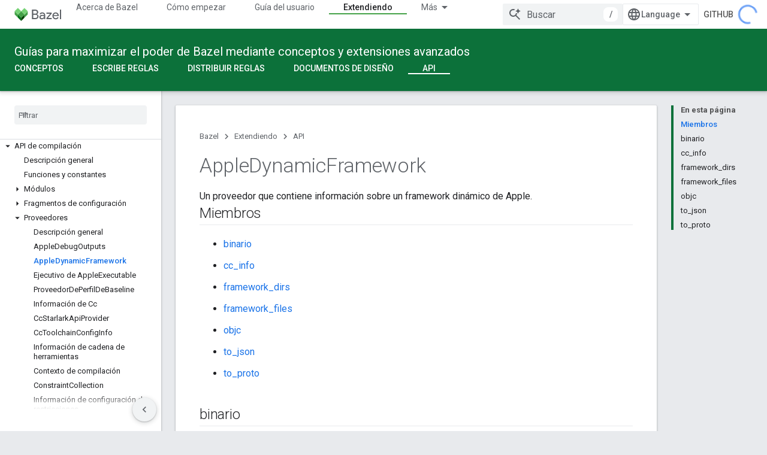

--- FILE ---
content_type: text/html; charset=utf-8
request_url: https://bazel.google.cn/versions/6.2.0/rules/lib/AppleDynamicFramework?hl=es-419
body_size: 19473
content:









<!doctype html>
<html 
      lang="es-419-x-mtfrom-en"
      dir="ltr">
  <head>
    <meta name="google-signin-client-id" content="721724668570-nbkv1cfusk7kk4eni4pjvepaus73b13t.apps.googleusercontent.com"><meta name="google-signin-scope"
          content="profile email"><meta property="og:site_name" content="Bazel">
    <meta property="og:type" content="website"><meta name="googlebot" content="noindex"><meta name="theme-color" content="#0c713a"><meta charset="utf-8">
    <meta content="IE=Edge" http-equiv="X-UA-Compatible">
    <meta name="viewport" content="width=device-width, initial-scale=1">
    

    <link rel="manifest" href="/_pwa/bazel/manifest.json"
          crossorigin="use-credentials">
    <link rel="preconnect" href="//www.gstatic.cn" crossorigin>
    <link rel="preconnect" href="//fonts.gstatic.cn" crossorigin>
    <link rel="preconnect" href="//fonts.googleapis.cn" crossorigin>
    <link rel="preconnect" href="//apis.google.com" crossorigin>
    <link rel="preconnect" href="//www.google-analytics.com" crossorigin><link rel="stylesheet" href="//fonts.googleapis.cn/css?family=Roboto:300,400,400italic,500,500italic,700,700italic|Roboto+Mono:400,500,700&display=swap">
      <link rel="stylesheet"
            href="//fonts.googleapis.cn/css2?family=Material+Icons&family=Material+Symbols+Outlined&display=block"><link rel="stylesheet" href="https://www.gstatic.cn/devrel-devsite/prod/v5ecaab6967af5bdfffc1b93fe7d0ad58c271bf9f563243cec25f323a110134f0/bazel/css/app.css">
      <link rel="shortcut icon" href="https://www.gstatic.cn/devrel-devsite/prod/v5ecaab6967af5bdfffc1b93fe7d0ad58c271bf9f563243cec25f323a110134f0/bazel/images/favicon-prod.png">
    <link rel="apple-touch-icon" href="https://www.gstatic.cn/devrel-devsite/prod/v5ecaab6967af5bdfffc1b93fe7d0ad58c271bf9f563243cec25f323a110134f0/bazel/images/touchicon-180.png"><link rel="canonical" href="https://bazel.google.cn/versions/6.2.0/rules/lib/AppleDynamicFramework?hl=es-419">
      <link rel="alternate" hreflang="en-cn"
          href="https://bazel.google.cn/versions/6.2.0/rules/lib/AppleDynamicFramework" /><link rel="alternate" hreflang="x-default" href="https://bazel.google.cn/versions/6.2.0/rules/lib/AppleDynamicFramework" /><link rel="alternate" hreflang="zh-Hans-cn"
          href="https://bazel.google.cn/versions/6.2.0/rules/lib/AppleDynamicFramework?hl=zh-cn" /><link rel="alternate" hreflang="zh-Hant-cn"
          href="https://bazel.google.cn/versions/6.2.0/rules/lib/AppleDynamicFramework?hl=zh-tw" /><link rel="alternate" hreflang="hi-cn"
          href="https://bazel.google.cn/versions/6.2.0/rules/lib/AppleDynamicFramework?hl=hi" /><link rel="alternate" hreflang="id-cn"
          href="https://bazel.google.cn/versions/6.2.0/rules/lib/AppleDynamicFramework?hl=id" /><link rel="alternate" hreflang="ja-cn"
          href="https://bazel.google.cn/versions/6.2.0/rules/lib/AppleDynamicFramework?hl=ja" /><link rel="alternate" hreflang="ko-cn"
          href="https://bazel.google.cn/versions/6.2.0/rules/lib/AppleDynamicFramework?hl=ko" /><link rel="alternate" hreflang="pt-BR-cn"
          href="https://bazel.google.cn/versions/6.2.0/rules/lib/AppleDynamicFramework?hl=pt-br" /><link rel="alternate" hreflang="es-419-cn"
          href="https://bazel.google.cn/versions/6.2.0/rules/lib/AppleDynamicFramework?hl=es-419" /><link rel="alternate" hreflang="th-cn"
          href="https://bazel.google.cn/versions/6.2.0/rules/lib/AppleDynamicFramework?hl=th" /><link rel="alternate" hreflang="tr-cn"
          href="https://bazel.google.cn/versions/6.2.0/rules/lib/AppleDynamicFramework?hl=tr" /><link rel="alternate" hreflang="vi-cn"
          href="https://bazel.google.cn/versions/6.2.0/rules/lib/AppleDynamicFramework?hl=vi" /><link rel="alternate" hreflang="en"
          href="https://bazel.build/versions/6.2.0/rules/lib/AppleDynamicFramework" /><link rel="alternate" hreflang="x-default" href="https://bazel.build/versions/6.2.0/rules/lib/AppleDynamicFramework" /><link rel="alternate" hreflang="zh-Hans"
          href="https://bazel.build/versions/6.2.0/rules/lib/AppleDynamicFramework?hl=zh-cn" /><link rel="alternate" hreflang="zh-Hant"
          href="https://bazel.build/versions/6.2.0/rules/lib/AppleDynamicFramework?hl=zh-tw" /><link rel="alternate" hreflang="hi"
          href="https://bazel.build/versions/6.2.0/rules/lib/AppleDynamicFramework?hl=hi" /><link rel="alternate" hreflang="id"
          href="https://bazel.build/versions/6.2.0/rules/lib/AppleDynamicFramework?hl=id" /><link rel="alternate" hreflang="ja"
          href="https://bazel.build/versions/6.2.0/rules/lib/AppleDynamicFramework?hl=ja" /><link rel="alternate" hreflang="ko"
          href="https://bazel.build/versions/6.2.0/rules/lib/AppleDynamicFramework?hl=ko" /><link rel="alternate" hreflang="pt-BR"
          href="https://bazel.build/versions/6.2.0/rules/lib/AppleDynamicFramework?hl=pt-br" /><link rel="alternate" hreflang="es-419"
          href="https://bazel.build/versions/6.2.0/rules/lib/AppleDynamicFramework?hl=es-419" /><link rel="alternate" hreflang="th"
          href="https://bazel.build/versions/6.2.0/rules/lib/AppleDynamicFramework?hl=th" /><link rel="alternate" hreflang="tr"
          href="https://bazel.build/versions/6.2.0/rules/lib/AppleDynamicFramework?hl=tr" /><link rel="alternate" hreflang="vi"
          href="https://bazel.build/versions/6.2.0/rules/lib/AppleDynamicFramework?hl=vi" /><title>AppleDynamicFramework &nbsp;|&nbsp; Bazel</title>

<meta property="og:title" content="AppleDynamicFramework &nbsp;|&nbsp; Bazel"><meta property="og:url" content="https://bazel.google.cn/versions/6.2.0/rules/lib/AppleDynamicFramework?hl=es-419"><meta property="og:locale" content="es_419"><script type="application/ld+json">
  {
    "@context": "https://schema.org",
    "@type": "Article",
    
    "headline": "AppleDynamicFramework"
  }
</script><link rel="alternate machine-translated-from" hreflang="en"
        href="https://bazel.google.cn/versions/6.2.0/rules/lib/AppleDynamicFramework?hl=en">
  
  
  


    
      <link rel="stylesheet" href="/extras.css"></head>
  <body class="color-scheme--light"
        template="page"
        theme="bazel-theme"
        type="article"
        
        
        
        layout="docs"
        
        block-apix
        
        
        
        display-toc
        pending>
  
    <devsite-progress type="indeterminate" id="app-progress"></devsite-progress>
  
  
    <a href="#main-content" class="skip-link button">
      
      Ir al contenido principal
    </a>
    <section class="devsite-wrapper">
      <devsite-cookie-notification-bar></devsite-cookie-notification-bar><devsite-header role="banner">
  
    





















<div class="devsite-header--inner" data-nosnippet>
  <div class="devsite-top-logo-row-wrapper-wrapper">
    <div class="devsite-top-logo-row-wrapper">
      <div class="devsite-top-logo-row">
        <button type="button" id="devsite-hamburger-menu"
          class="devsite-header-icon-button button-flat material-icons gc-analytics-event"
          data-category="Site-Wide Custom Events"
          data-label="Navigation menu button"
          visually-hidden
          aria-label="Abrir menú">
        </button>
        
<div class="devsite-product-name-wrapper">

  <a href="/" class="devsite-site-logo-link gc-analytics-event"
   data-category="Site-Wide Custom Events" data-label="Site logo" track-type="globalNav"
   track-name="bazel" track-metadata-position="nav"
   track-metadata-eventDetail="nav">
  
  <picture>
    
    <img src="https://www.gstatic.cn/devrel-devsite/prod/v5ecaab6967af5bdfffc1b93fe7d0ad58c271bf9f563243cec25f323a110134f0/bazel/images/lockup.svg" class="devsite-site-logo" alt="Bazel">
  </picture>
  
</a>



  
  
  <span class="devsite-product-name">
    <ul class="devsite-breadcrumb-list"
  >
  
  <li class="devsite-breadcrumb-item
             ">
    
    
    
      
      
    
  </li>
  
</ul>
  </span>

</div>
        <div class="devsite-top-logo-row-middle">
          <div class="devsite-header-upper-tabs">
            
              
              
  <devsite-tabs class="upper-tabs">

    <nav class="devsite-tabs-wrapper" aria-label="Pestañas superiores">
      
        
          <tab  >
            
    <a href="https://bazel.google.cn/versions/6.2.0/about?hl=es-419"
    class="devsite-tabs-content gc-analytics-event "
      track-metadata-eventdetail="https://bazel.google.cn/versions/6.2.0/about?hl=es-419"
    
       track-type="nav"
       track-metadata-position="nav - acerca de bazel"
       track-metadata-module="primary nav"
       
       
         
           data-category="Site-Wide Custom Events"
         
           data-label="Tab: Acerca de Bazel"
         
           track-name="acerca de bazel"
         
       >
    Acerca de Bazel
  
    </a>
    
  
          </tab>
        
      
        
          <tab  >
            
    <a href="https://bazel.google.cn/versions/6.2.0/start?hl=es-419"
    class="devsite-tabs-content gc-analytics-event "
      track-metadata-eventdetail="https://bazel.google.cn/versions/6.2.0/start?hl=es-419"
    
       track-type="nav"
       track-metadata-position="nav - cómo empezar"
       track-metadata-module="primary nav"
       
       
         
           data-category="Site-Wide Custom Events"
         
           data-label="Tab: Cómo empezar"
         
           track-name="cómo empezar"
         
       >
    Cómo empezar
  
    </a>
    
  
          </tab>
        
      
        
          <tab  >
            
    <a href="https://bazel.google.cn/versions/6.2.0/docs?hl=es-419"
    class="devsite-tabs-content gc-analytics-event "
      track-metadata-eventdetail="https://bazel.google.cn/versions/6.2.0/docs?hl=es-419"
    
       track-type="nav"
       track-metadata-position="nav - guía del usuario"
       track-metadata-module="primary nav"
       
       
         
           data-category="Site-Wide Custom Events"
         
           data-label="Tab: Guía del usuario"
         
           track-name="guía del usuario"
         
       >
    Guía del usuario
  
    </a>
    
  
          </tab>
        
      
        
          <tab  >
            
    <a href="https://bazel.google.cn/versions/6.2.0/reference?hl=es-419"
    class="devsite-tabs-content gc-analytics-event "
      track-metadata-eventdetail="https://bazel.google.cn/versions/6.2.0/reference?hl=es-419"
    
       track-type="nav"
       track-metadata-position="nav - referencia"
       track-metadata-module="primary nav"
       
       
         
           data-category="Site-Wide Custom Events"
         
           data-label="Tab: Referencia"
         
           track-name="referencia"
         
       >
    Referencia
  
    </a>
    
  
          </tab>
        
      
        
          <tab  class="devsite-active">
            
    <a href="https://bazel.google.cn/versions/6.2.0/extending?hl=es-419"
    class="devsite-tabs-content gc-analytics-event "
      track-metadata-eventdetail="https://bazel.google.cn/versions/6.2.0/extending?hl=es-419"
    
       track-type="nav"
       track-metadata-position="nav - extendiendo"
       track-metadata-module="primary nav"
       aria-label="Extendiendo, selected" 
       
         
           data-category="Site-Wide Custom Events"
         
           data-label="Tab: Extendiendo"
         
           track-name="extendiendo"
         
       >
    Extendiendo
  
    </a>
    
  
          </tab>
        
      
        
          <tab  >
            
    <a href="https://bazel.google.cn/versions/6.2.0/community?hl=es-419"
    class="devsite-tabs-content gc-analytics-event "
      track-metadata-eventdetail="https://bazel.google.cn/versions/6.2.0/community?hl=es-419"
    
       track-type="nav"
       track-metadata-position="nav - comunidad"
       track-metadata-module="primary nav"
       
       
         
           data-category="Site-Wide Custom Events"
         
           data-label="Tab: Comunidad"
         
           track-name="comunidad"
         
       >
    Comunidad
  
    </a>
    
  
          </tab>
        
      
        
          <tab class="devsite-dropdown
    
    
    
    ">
  
    <a href="https://bazel.google.cn/versions?hl=es-419"
    class="devsite-tabs-content gc-analytics-event "
      track-metadata-eventdetail="https://bazel.google.cn/versions?hl=es-419"
    
       track-type="nav"
       track-metadata-position="nav - documentos con distintas versiones"
       track-metadata-module="primary nav"
       
       
         
           data-category="Site-Wide Custom Events"
         
           data-label="Tab: Documentos con distintas versiones"
         
           track-name="documentos con distintas versiones"
         
       >
    Documentos con distintas versiones
  
    </a>
    
      <button
         aria-haspopup="menu"
         aria-expanded="false"
         aria-label="Menú desplegable de Documentos con distintas versiones"
         track-type="nav"
         track-metadata-eventdetail="https://bazel.google.cn/versions?hl=es-419"
         track-metadata-position="nav - documentos con distintas versiones"
         track-metadata-module="primary nav"
         
          
            data-category="Site-Wide Custom Events"
          
            data-label="Tab: Documentos con distintas versiones"
          
            track-name="documentos con distintas versiones"
          
        
         class="devsite-tabs-dropdown-toggle devsite-icon devsite-icon-arrow-drop-down"></button>
    
  
  <div class="devsite-tabs-dropdown" role="menu" aria-label="submenu" hidden>
    
    <div class="devsite-tabs-dropdown-content">
      
        <div class="devsite-tabs-dropdown-column
                    ">
          
            <ul class="devsite-tabs-dropdown-section
                       ">
              
              
              
                <li class="devsite-nav-item">
                  <a href="https://bazel.google.cn/versions/9.0.0?hl=es-419"
                    
                     track-type="nav"
                     track-metadata-eventdetail="https://bazel.google.cn/versions/9.0.0?hl=es-419"
                     track-metadata-position="nav - documentos con distintas versiones"
                     track-metadata-module="tertiary nav"
                     
                     tooltip
                  >
                    
                    <div class="devsite-nav-item-title">
                      9.0
                    </div>
                    
                  </a>
                </li>
              
                <li class="devsite-nav-item">
                  <a href="https://bazel.google.cn/versions/8.5.0?hl=es-419"
                    
                     track-type="nav"
                     track-metadata-eventdetail="https://bazel.google.cn/versions/8.5.0?hl=es-419"
                     track-metadata-position="nav - documentos con distintas versiones"
                     track-metadata-module="tertiary nav"
                     
                     tooltip
                  >
                    
                    <div class="devsite-nav-item-title">
                      8.5
                    </div>
                    
                  </a>
                </li>
              
                <li class="devsite-nav-item">
                  <a href="https://bazel.google.cn/versions/8.4.0?hl=es-419"
                    
                     track-type="nav"
                     track-metadata-eventdetail="https://bazel.google.cn/versions/8.4.0?hl=es-419"
                     track-metadata-position="nav - documentos con distintas versiones"
                     track-metadata-module="tertiary nav"
                     
                     tooltip
                  >
                    
                    <div class="devsite-nav-item-title">
                      8.4
                    </div>
                    
                  </a>
                </li>
              
                <li class="devsite-nav-item">
                  <a href="https://bazel.google.cn/versions/8.3.0?hl=es-419"
                    
                     track-type="nav"
                     track-metadata-eventdetail="https://bazel.google.cn/versions/8.3.0?hl=es-419"
                     track-metadata-position="nav - documentos con distintas versiones"
                     track-metadata-module="tertiary nav"
                     
                     tooltip
                  >
                    
                    <div class="devsite-nav-item-title">
                      8.3
                    </div>
                    
                  </a>
                </li>
              
                <li class="devsite-nav-item">
                  <a href="https://bazel.google.cn/versions/8.2.0?hl=es-419"
                    
                     track-type="nav"
                     track-metadata-eventdetail="https://bazel.google.cn/versions/8.2.0?hl=es-419"
                     track-metadata-position="nav - documentos con distintas versiones"
                     track-metadata-module="tertiary nav"
                     
                     tooltip
                  >
                    
                    <div class="devsite-nav-item-title">
                      8.2
                    </div>
                    
                  </a>
                </li>
              
                <li class="devsite-nav-item">
                  <a href="https://bazel.google.cn/versions/7.7.0?hl=es-419"
                    
                     track-type="nav"
                     track-metadata-eventdetail="https://bazel.google.cn/versions/7.7.0?hl=es-419"
                     track-metadata-position="nav - documentos con distintas versiones"
                     track-metadata-module="tertiary nav"
                     
                     tooltip
                  >
                    
                    <div class="devsite-nav-item-title">
                      7.7
                    </div>
                    
                  </a>
                </li>
              
                <li class="devsite-nav-item">
                  <a href="https://bazel.google.cn/versions/6.5.0?hl=es-419"
                    
                     track-type="nav"
                     track-metadata-eventdetail="https://bazel.google.cn/versions/6.5.0?hl=es-419"
                     track-metadata-position="nav - documentos con distintas versiones"
                     track-metadata-module="tertiary nav"
                     
                     tooltip
                  >
                    
                    <div class="devsite-nav-item-title">
                      6.5
                    </div>
                    
                  </a>
                </li>
              
                <li class="devsite-nav-item">
                  <a href="https://docs.bazel.build/versions/5.4.1/bazel-overview.html?hl=es-419"
                    
                     track-type="nav"
                     track-metadata-eventdetail="https://docs.bazel.build/versions/5.4.1/bazel-overview.html?hl=es-419"
                     track-metadata-position="nav - documentos con distintas versiones"
                     track-metadata-module="tertiary nav"
                     
                     tooltip
                  >
                    
                    <div class="devsite-nav-item-title">
                      5.4.1
                    </div>
                    
                  </a>
                </li>
              
            </ul>
          
        </div>
      
        <div class="devsite-tabs-dropdown-column
                    ">
          
            <ul class="devsite-tabs-dropdown-section
                       ">
              
              
              
                <li class="devsite-nav-item">
                  <a href="https://bazel.google.cn/?hl=es-419"
                    
                     track-type="nav"
                     track-metadata-eventdetail="https://bazel.google.cn/?hl=es-419"
                     track-metadata-position="nav - documentos con distintas versiones"
                     track-metadata-module="tertiary nav"
                     
                     tooltip
                  >
                    
                    <div class="devsite-nav-item-title">
                      Por noche
                    </div>
                    
                  </a>
                </li>
              
                <li class="devsite-nav-item">
                  <a href="https://bazel.google.cn/versions?hl=es-419"
                    
                     track-type="nav"
                     track-metadata-eventdetail="https://bazel.google.cn/versions?hl=es-419"
                     track-metadata-position="nav - documentos con distintas versiones"
                     track-metadata-module="tertiary nav"
                     
                     tooltip
                  >
                    
                    <div class="devsite-nav-item-title">
                      Más…
                    </div>
                    
                  </a>
                </li>
              
            </ul>
          
        </div>
      
    </div>
  </div>
</tab>
        
      
    </nav>

  </devsite-tabs>

            
           </div>
          
<devsite-search
    
    
    enable-suggestions
      
    
    enable-search-summaries
    project-name="Bazel"
    tenant-name="Bazel"
    
    
    
    
    
    >
  <form class="devsite-search-form" action="https://bazel.google.cn/s/results?hl=es-419" method="GET">
    <div class="devsite-search-container">
      <button type="button"
              search-open
              class="devsite-search-button devsite-header-icon-button button-flat material-icons"
              
              aria-label="Abrir la búsqueda"></button>
      <div class="devsite-searchbox">
        <input
          aria-activedescendant=""
          aria-autocomplete="list"
          
          aria-label="Buscar"
          aria-expanded="false"
          aria-haspopup="listbox"
          autocomplete="off"
          class="devsite-search-field devsite-search-query"
          name="q"
          
          placeholder="Buscar"
          role="combobox"
          type="text"
          value=""
          >
          <div class="devsite-search-image material-icons" aria-hidden="true">
            
              <svg class="devsite-search-ai-image" width="24" height="24" viewBox="0 0 24 24" fill="none" xmlns="http://www.w3.org/2000/svg">
                  <g clip-path="url(#clip0_6641_386)">
                    <path d="M19.6 21L13.3 14.7C12.8 15.1 12.225 15.4167 11.575 15.65C10.925 15.8833 10.2333 16 9.5 16C7.68333 16 6.14167 15.375 4.875 14.125C3.625 12.8583 3 11.3167 3 9.5C3 7.68333 3.625 6.15 4.875 4.9C6.14167 3.63333 7.68333 3 9.5 3C10.0167 3 10.5167 3.05833 11 3.175C11.4833 3.275 11.9417 3.43333 12.375 3.65L10.825 5.2C10.6083 5.13333 10.3917 5.08333 10.175 5.05C9.95833 5.01667 9.73333 5 9.5 5C8.25 5 7.18333 5.44167 6.3 6.325C5.43333 7.19167 5 8.25 5 9.5C5 10.75 5.43333 11.8167 6.3 12.7C7.18333 13.5667 8.25 14 9.5 14C10.6667 14 11.6667 13.625 12.5 12.875C13.35 12.1083 13.8417 11.15 13.975 10H15.975C15.925 10.6333 15.7833 11.2333 15.55 11.8C15.3333 12.3667 15.05 12.8667 14.7 13.3L21 19.6L19.6 21ZM17.5 12C17.5 10.4667 16.9667 9.16667 15.9 8.1C14.8333 7.03333 13.5333 6.5 12 6.5C13.5333 6.5 14.8333 5.96667 15.9 4.9C16.9667 3.83333 17.5 2.53333 17.5 0.999999C17.5 2.53333 18.0333 3.83333 19.1 4.9C20.1667 5.96667 21.4667 6.5 23 6.5C21.4667 6.5 20.1667 7.03333 19.1 8.1C18.0333 9.16667 17.5 10.4667 17.5 12Z" fill="#5F6368"/>
                  </g>
                <defs>
                <clipPath id="clip0_6641_386">
                <rect width="24" height="24" fill="white"/>
                </clipPath>
                </defs>
              </svg>
            
          </div>
          <div class="devsite-search-shortcut-icon-container" aria-hidden="true">
            <kbd class="devsite-search-shortcut-icon">/</kbd>
          </div>
      </div>
    </div>
  </form>
  <button type="button"
          search-close
          class="devsite-search-button devsite-header-icon-button button-flat material-icons"
          
          aria-label="Cerrar la búsqueda"></button>
</devsite-search>

        </div>

        

          

          

          

          
<devsite-language-selector>
  <ul role="presentation">
    
    
    <li role="presentation">
      <a role="menuitem" lang="en"
        >English</a>
    </li>
    
    <li role="presentation">
      <a role="menuitem" lang="de"
        >Deutsch</a>
    </li>
    
    <li role="presentation">
      <a role="menuitem" lang="es"
        >Español</a>
    </li>
    
    <li role="presentation">
      <a role="menuitem" lang="es_419"
        >Español – América Latina</a>
    </li>
    
    <li role="presentation">
      <a role="menuitem" lang="fr"
        >Français</a>
    </li>
    
    <li role="presentation">
      <a role="menuitem" lang="id"
        >Indonesia</a>
    </li>
    
    <li role="presentation">
      <a role="menuitem" lang="it"
        >Italiano</a>
    </li>
    
    <li role="presentation">
      <a role="menuitem" lang="pl"
        >Polski</a>
    </li>
    
    <li role="presentation">
      <a role="menuitem" lang="pt"
        >Português</a>
    </li>
    
    <li role="presentation">
      <a role="menuitem" lang="pt_br"
        >Português – Brasil</a>
    </li>
    
    <li role="presentation">
      <a role="menuitem" lang="vi"
        >Tiếng Việt</a>
    </li>
    
    <li role="presentation">
      <a role="menuitem" lang="tr"
        >Türkçe</a>
    </li>
    
    <li role="presentation">
      <a role="menuitem" lang="ru"
        >Русский</a>
    </li>
    
    <li role="presentation">
      <a role="menuitem" lang="he"
        >עברית</a>
    </li>
    
    <li role="presentation">
      <a role="menuitem" lang="ar"
        >العربيّة</a>
    </li>
    
    <li role="presentation">
      <a role="menuitem" lang="fa"
        >فارسی</a>
    </li>
    
    <li role="presentation">
      <a role="menuitem" lang="hi"
        >हिंदी</a>
    </li>
    
    <li role="presentation">
      <a role="menuitem" lang="bn"
        >বাংলা</a>
    </li>
    
    <li role="presentation">
      <a role="menuitem" lang="th"
        >ภาษาไทย</a>
    </li>
    
    <li role="presentation">
      <a role="menuitem" lang="zh_cn"
        >中文 – 简体</a>
    </li>
    
    <li role="presentation">
      <a role="menuitem" lang="zh_tw"
        >中文 – 繁體</a>
    </li>
    
    <li role="presentation">
      <a role="menuitem" lang="ja"
        >日本語</a>
    </li>
    
    <li role="presentation">
      <a role="menuitem" lang="ko"
        >한국어</a>
    </li>
    
  </ul>
</devsite-language-selector>


          
            <a class="devsite-header-link devsite-top-button button gc-analytics-event "
    href="//github.com/bazelbuild/bazel/"
    data-category="Site-Wide Custom Events"
    data-label="Site header link: GitHub"
    >
  GitHub
</a>
          

        

        
        
        
          <devsite-openid-user id="devsite-user"></devsite-openid-user>
        
      </div>
    </div>
  </div>



  <div class="devsite-collapsible-section
    ">
    <div class="devsite-header-background">
      
        
          <div class="devsite-product-id-row"
           >
            <div class="devsite-product-description-row">
              
                
                <div class="devsite-product-id">
                  
                  
                  
                    <ul class="devsite-breadcrumb-list"
  >
  
  <li class="devsite-breadcrumb-item
             ">
    
    
    
      
        
  <a href="https://bazel.google.cn/versions/6.2.0/extending?hl=es-419"
      
        class="devsite-breadcrumb-link gc-analytics-event"
      
        data-category="Site-Wide Custom Events"
      
        data-label="Lower Header"
      
        data-value="1"
      
        track-type="globalNav"
      
        track-name="breadcrumb"
      
        track-metadata-position="1"
      
        track-metadata-eventdetail=""
      
    >
    
          Guías para maximizar el poder de Bazel mediante conceptos y extensiones avanzados
        
  </a>
  
      
    
  </li>
  
</ul>
                </div>
                
              
              
            </div>
            
          </div>
          
        
      
      
        <div class="devsite-doc-set-nav-row">
          
          
            
            
  <devsite-tabs class="lower-tabs">

    <nav class="devsite-tabs-wrapper" aria-label="Pestañas inferiores">
      
        
          <tab  >
            
    <a href="https://bazel.google.cn/versions/6.2.0/extending/concepts?hl=es-419"
    class="devsite-tabs-content gc-analytics-event "
      track-metadata-eventdetail="https://bazel.google.cn/versions/6.2.0/extending/concepts?hl=es-419"
    
       track-type="nav"
       track-metadata-position="nav - conceptos"
       track-metadata-module="primary nav"
       
       
         
           data-category="Site-Wide Custom Events"
         
           data-label="Tab: Conceptos"
         
           track-name="conceptos"
         
       >
    Conceptos
  
    </a>
    
  
          </tab>
        
      
        
          <tab  >
            
    <a href="https://bazel.google.cn/versions/6.2.0/rules/rules-tutorial?hl=es-419"
    class="devsite-tabs-content gc-analytics-event "
      track-metadata-eventdetail="https://bazel.google.cn/versions/6.2.0/rules/rules-tutorial?hl=es-419"
    
       track-type="nav"
       track-metadata-position="nav - escribe reglas"
       track-metadata-module="primary nav"
       
       
         
           data-category="Site-Wide Custom Events"
         
           data-label="Tab: Escribe reglas"
         
           track-name="escribe reglas"
         
       >
    Escribe reglas
  
    </a>
    
  
          </tab>
        
      
        
          <tab  >
            
    <a href="https://bazel.google.cn/versions/6.2.0/rules/testing?hl=es-419"
    class="devsite-tabs-content gc-analytics-event "
      track-metadata-eventdetail="https://bazel.google.cn/versions/6.2.0/rules/testing?hl=es-419"
    
       track-type="nav"
       track-metadata-position="nav - distribuir reglas"
       track-metadata-module="primary nav"
       
       
         
           data-category="Site-Wide Custom Events"
         
           data-label="Tab: Distribuir reglas"
         
           track-name="distribuir reglas"
         
       >
    Distribuir reglas
  
    </a>
    
  
          </tab>
        
      
        
          <tab  >
            
    <a href="https://bazel.google.cn/versions/6.2.0/extending/platforms?hl=es-419"
    class="devsite-tabs-content gc-analytics-event "
      track-metadata-eventdetail="https://bazel.google.cn/versions/6.2.0/extending/platforms?hl=es-419"
    
       track-type="nav"
       track-metadata-position="nav - documentos de diseño"
       track-metadata-module="primary nav"
       
       
         
           data-category="Site-Wide Custom Events"
         
           data-label="Tab: Documentos de diseño"
         
           track-name="documentos de diseño"
         
       >
    Documentos de diseño
  
    </a>
    
  
          </tab>
        
      
        
          <tab  class="devsite-active">
            
    <a href="https://bazel.google.cn/versions/6.2.0/rules/lib/starlark-overview?hl=es-419"
    class="devsite-tabs-content gc-analytics-event "
      track-metadata-eventdetail="https://bazel.google.cn/versions/6.2.0/rules/lib/starlark-overview?hl=es-419"
    
       track-type="nav"
       track-metadata-position="nav - api"
       track-metadata-module="primary nav"
       aria-label="API, selected" 
       
         
           data-category="Site-Wide Custom Events"
         
           data-label="Tab: API"
         
           track-name="api"
         
       >
    API
  
    </a>
    
  
          </tab>
        
      
    </nav>

  </devsite-tabs>

          
          
        </div>
      
    </div>
  </div>

</div>



  

  
</devsite-header>
      <devsite-book-nav scrollbars >
        
          





















<div class="devsite-book-nav-filter"
     >
  <span class="filter-list-icon material-icons" aria-hidden="true"></span>
  <input type="text"
         placeholder="Filtrar"
         
         aria-label="Escribe para filtrar"
         role="searchbox">
  
  <span class="filter-clear-button hidden"
        data-title="Borrar filtro"
        aria-label="Borrar filtro"
        role="button"
        tabindex="0"></span>
</div>

<nav class="devsite-book-nav devsite-nav nocontent"
     aria-label="Menú lateral">
  <div class="devsite-mobile-header">
    <button type="button"
            id="devsite-close-nav"
            class="devsite-header-icon-button button-flat material-icons gc-analytics-event"
            data-category="Site-Wide Custom Events"
            data-label="Close navigation"
            aria-label="Cerrar navegación">
    </button>
    <div class="devsite-product-name-wrapper">

  <a href="/" class="devsite-site-logo-link gc-analytics-event"
   data-category="Site-Wide Custom Events" data-label="Site logo" track-type="globalNav"
   track-name="bazel" track-metadata-position="nav"
   track-metadata-eventDetail="nav">
  
  <picture>
    
    <img src="https://www.gstatic.cn/devrel-devsite/prod/v5ecaab6967af5bdfffc1b93fe7d0ad58c271bf9f563243cec25f323a110134f0/bazel/images/lockup.svg" class="devsite-site-logo" alt="Bazel">
  </picture>
  
</a>


  
      <span class="devsite-product-name">
        
        
        <ul class="devsite-breadcrumb-list"
  >
  
  <li class="devsite-breadcrumb-item
             ">
    
    
    
      
      
    
  </li>
  
</ul>
      </span>
    

</div>
  </div>

  <div class="devsite-book-nav-wrapper">
    <div class="devsite-mobile-nav-top">
      
        <ul class="devsite-nav-list">
          
            <li class="devsite-nav-item">
              
  
  <a href="/versions/6.2.0/about"
    
       class="devsite-nav-title gc-analytics-event
              
              "
    

    
      
        data-category="Site-Wide Custom Events"
      
        data-label="Tab: Acerca de Bazel"
      
        track-name="acerca de bazel"
      
    
     data-category="Site-Wide Custom Events"
     data-label="Responsive Tab: Acerca de Bazel"
     track-type="globalNav"
     track-metadata-eventDetail="globalMenu"
     track-metadata-position="nav">
  
    <span class="devsite-nav-text" tooltip >
      Acerca de Bazel
   </span>
    
  
  </a>
  

  
              
            </li>
          
            <li class="devsite-nav-item">
              
  
  <a href="/versions/6.2.0/start"
    
       class="devsite-nav-title gc-analytics-event
              
              "
    

    
      
        data-category="Site-Wide Custom Events"
      
        data-label="Tab: Cómo empezar"
      
        track-name="cómo empezar"
      
    
     data-category="Site-Wide Custom Events"
     data-label="Responsive Tab: Cómo empezar"
     track-type="globalNav"
     track-metadata-eventDetail="globalMenu"
     track-metadata-position="nav">
  
    <span class="devsite-nav-text" tooltip >
      Cómo empezar
   </span>
    
  
  </a>
  

  
              
            </li>
          
            <li class="devsite-nav-item">
              
  
  <a href="/versions/6.2.0/docs"
    
       class="devsite-nav-title gc-analytics-event
              
              "
    

    
      
        data-category="Site-Wide Custom Events"
      
        data-label="Tab: Guía del usuario"
      
        track-name="guía del usuario"
      
    
     data-category="Site-Wide Custom Events"
     data-label="Responsive Tab: Guía del usuario"
     track-type="globalNav"
     track-metadata-eventDetail="globalMenu"
     track-metadata-position="nav">
  
    <span class="devsite-nav-text" tooltip >
      Guía del usuario
   </span>
    
  
  </a>
  

  
              
            </li>
          
            <li class="devsite-nav-item">
              
  
  <a href="/versions/6.2.0/reference"
    
       class="devsite-nav-title gc-analytics-event
              
              "
    

    
      
        data-category="Site-Wide Custom Events"
      
        data-label="Tab: Referencia"
      
        track-name="referencia"
      
    
     data-category="Site-Wide Custom Events"
     data-label="Responsive Tab: Referencia"
     track-type="globalNav"
     track-metadata-eventDetail="globalMenu"
     track-metadata-position="nav">
  
    <span class="devsite-nav-text" tooltip >
      Referencia
   </span>
    
  
  </a>
  

  
              
            </li>
          
            <li class="devsite-nav-item">
              
  
  <a href="/versions/6.2.0/extending"
    
       class="devsite-nav-title gc-analytics-event
              
              devsite-nav-active"
    

    
      
        data-category="Site-Wide Custom Events"
      
        data-label="Tab: Extendiendo"
      
        track-name="extendiendo"
      
    
     data-category="Site-Wide Custom Events"
     data-label="Responsive Tab: Extendiendo"
     track-type="globalNav"
     track-metadata-eventDetail="globalMenu"
     track-metadata-position="nav">
  
    <span class="devsite-nav-text" tooltip >
      Extendiendo
   </span>
    
  
  </a>
  

  
              
                <ul class="devsite-nav-responsive-tabs">
                  
                    
                    
                    
                    <li class="devsite-nav-item">
                      
  
  <a href="/versions/6.2.0/extending/concepts"
    
       class="devsite-nav-title gc-analytics-event
              
              "
    

    
      
        data-category="Site-Wide Custom Events"
      
        data-label="Tab: Conceptos"
      
        track-name="conceptos"
      
    
     data-category="Site-Wide Custom Events"
     data-label="Responsive Tab: Conceptos"
     track-type="globalNav"
     track-metadata-eventDetail="globalMenu"
     track-metadata-position="nav">
  
    <span class="devsite-nav-text" tooltip >
      Conceptos
   </span>
    
  
  </a>
  

  
                    </li>
                  
                    
                    
                    
                    <li class="devsite-nav-item">
                      
  
  <a href="/versions/6.2.0/rules/rules-tutorial"
    
       class="devsite-nav-title gc-analytics-event
              
              "
    

    
      
        data-category="Site-Wide Custom Events"
      
        data-label="Tab: Escribe reglas"
      
        track-name="escribe reglas"
      
    
     data-category="Site-Wide Custom Events"
     data-label="Responsive Tab: Escribe reglas"
     track-type="globalNav"
     track-metadata-eventDetail="globalMenu"
     track-metadata-position="nav">
  
    <span class="devsite-nav-text" tooltip >
      Escribe reglas
   </span>
    
  
  </a>
  

  
                    </li>
                  
                    
                    
                    
                    <li class="devsite-nav-item">
                      
  
  <a href="/versions/6.2.0/rules/testing"
    
       class="devsite-nav-title gc-analytics-event
              
              "
    

    
      
        data-category="Site-Wide Custom Events"
      
        data-label="Tab: Distribuir reglas"
      
        track-name="distribuir reglas"
      
    
     data-category="Site-Wide Custom Events"
     data-label="Responsive Tab: Distribuir reglas"
     track-type="globalNav"
     track-metadata-eventDetail="globalMenu"
     track-metadata-position="nav">
  
    <span class="devsite-nav-text" tooltip >
      Distribuir reglas
   </span>
    
  
  </a>
  

  
                    </li>
                  
                    
                    
                    
                    <li class="devsite-nav-item">
                      
  
  <a href="/versions/6.2.0/extending/platforms"
    
       class="devsite-nav-title gc-analytics-event
              
              "
    

    
      
        data-category="Site-Wide Custom Events"
      
        data-label="Tab: Documentos de diseño"
      
        track-name="documentos de diseño"
      
    
     data-category="Site-Wide Custom Events"
     data-label="Responsive Tab: Documentos de diseño"
     track-type="globalNav"
     track-metadata-eventDetail="globalMenu"
     track-metadata-position="nav">
  
    <span class="devsite-nav-text" tooltip >
      Documentos de diseño
   </span>
    
  
  </a>
  

  
                    </li>
                  
                    
                    
                    
                    <li class="devsite-nav-item">
                      
  
  <a href="/versions/6.2.0/rules/lib/starlark-overview"
    
       class="devsite-nav-title gc-analytics-event
              
              devsite-nav-active"
    

    
      
        data-category="Site-Wide Custom Events"
      
        data-label="Tab: API"
      
        track-name="api"
      
    
     data-category="Site-Wide Custom Events"
     data-label="Responsive Tab: API"
     track-type="globalNav"
     track-metadata-eventDetail="globalMenu"
     track-metadata-position="nav">
  
    <span class="devsite-nav-text" tooltip menu="_book">
      API
   </span>
    
  
  </a>
  

  
                    </li>
                  
                </ul>
              
            </li>
          
            <li class="devsite-nav-item">
              
  
  <a href="/versions/6.2.0/community"
    
       class="devsite-nav-title gc-analytics-event
              
              "
    

    
      
        data-category="Site-Wide Custom Events"
      
        data-label="Tab: Comunidad"
      
        track-name="comunidad"
      
    
     data-category="Site-Wide Custom Events"
     data-label="Responsive Tab: Comunidad"
     track-type="globalNav"
     track-metadata-eventDetail="globalMenu"
     track-metadata-position="nav">
  
    <span class="devsite-nav-text" tooltip >
      Comunidad
   </span>
    
  
  </a>
  

  
              
            </li>
          
            <li class="devsite-nav-item">
              
  
  <a href="/versions"
    
       class="devsite-nav-title gc-analytics-event
              
              "
    

    
      
        data-category="Site-Wide Custom Events"
      
        data-label="Tab: Documentos con distintas versiones"
      
        track-name="documentos con distintas versiones"
      
    
     data-category="Site-Wide Custom Events"
     data-label="Responsive Tab: Documentos con distintas versiones"
     track-type="globalNav"
     track-metadata-eventDetail="globalMenu"
     track-metadata-position="nav">
  
    <span class="devsite-nav-text" tooltip >
      Documentos con distintas versiones
   </span>
    
  
  </a>
  

  
    <ul class="devsite-nav-responsive-tabs devsite-nav-has-menu
               ">
      
<li class="devsite-nav-item">

  
  <span
    
       class="devsite-nav-title"
       tooltip
    
    
      
        data-category="Site-Wide Custom Events"
      
        data-label="Tab: Documentos con distintas versiones"
      
        track-name="documentos con distintas versiones"
      
    >
  
    <span class="devsite-nav-text" tooltip menu="Documentos con distintas versiones">
      Más
   </span>
    
    <span class="devsite-nav-icon material-icons" data-icon="forward"
          menu="Documentos con distintas versiones">
    </span>
    
  
  </span>
  

</li>

    </ul>
  
              
            </li>
          
          
    
    
<li class="devsite-nav-item">

  
  <a href="//github.com/bazelbuild/bazel/"
    
       class="devsite-nav-title gc-analytics-event "
    

    
     data-category="Site-Wide Custom Events"
     data-label="Responsive Tab: GitHub"
     track-type="navMenu"
     track-metadata-eventDetail="globalMenu"
     track-metadata-position="nav">
  
    <span class="devsite-nav-text" tooltip >
      GitHub
   </span>
    
  
  </a>
  

</li>

  
          
        </ul>
      
    </div>
    
      <div class="devsite-mobile-nav-bottom">
        
          
          <ul class="devsite-nav-list" menu="_book">
            <li class="devsite-nav-item
           devsite-nav-expandable"><div class="devsite-expandable-nav">
      <a class="devsite-nav-toggle" aria-hidden="true"></a><div class="devsite-nav-title devsite-nav-title-no-path" tabindex="0" role="button">
        <span class="devsite-nav-text" tooltip>API de compilación</span>
      </div><ul class="devsite-nav-section"><li class="devsite-nav-item"><a href="/versions/6.2.0/rules/lib/starlark-overview"
        class="devsite-nav-title gc-analytics-event"
        data-category="Site-Wide Custom Events"
        data-label="Book nav link, pathname: /versions/6.2.0/rules/lib/starlark-overview"
        track-type="bookNav"
        track-name="click"
        track-metadata-eventdetail="/versions/6.2.0/rules/lib/starlark-overview"
      ><span class="devsite-nav-text" tooltip>Descripción general</span></a></li><li class="devsite-nav-item"><a href="/versions/6.2.0/rules/lib/globals"
        class="devsite-nav-title gc-analytics-event"
        data-category="Site-Wide Custom Events"
        data-label="Book nav link, pathname: /versions/6.2.0/rules/lib/globals"
        track-type="bookNav"
        track-name="click"
        track-metadata-eventdetail="/versions/6.2.0/rules/lib/globals"
      ><span class="devsite-nav-text" tooltip>Funciones y constantes</span></a></li><li class="devsite-nav-item
           devsite-nav-expandable"><div class="devsite-expandable-nav">
      <a class="devsite-nav-toggle" aria-hidden="true"></a><div class="devsite-nav-title devsite-nav-title-no-path" tabindex="0" role="button">
        <span class="devsite-nav-text" tooltip>Módulos</span>
      </div><ul class="devsite-nav-section"><li class="devsite-nav-item"><a href="/versions/6.2.0/rules/lib/AnalysisTestResultInfo"
        class="devsite-nav-title gc-analytics-event"
        data-category="Site-Wide Custom Events"
        data-label="Book nav link, pathname: /versions/6.2.0/rules/lib/AnalysisTestResultInfo"
        track-type="bookNav"
        track-name="click"
        track-metadata-eventdetail="/versions/6.2.0/rules/lib/AnalysisTestResultInfo"
      ><span class="devsite-nav-text" tooltip>Información de análisis de resultados</span></a></li><li class="devsite-nav-item"><a href="/versions/6.2.0/rules/lib/apple_common"
        class="devsite-nav-title gc-analytics-event"
        data-category="Site-Wide Custom Events"
        data-label="Book nav link, pathname: /versions/6.2.0/rules/lib/apple_common"
        track-type="bookNav"
        track-name="click"
        track-metadata-eventdetail="/versions/6.2.0/rules/lib/apple_common"
      ><span class="devsite-nav-text" tooltip>manzana_común</span></a></li><li class="devsite-nav-item"><a href="/versions/6.2.0/rules/lib/apple_toolchain"
        class="devsite-nav-title gc-analytics-event"
        data-category="Site-Wide Custom Events"
        data-label="Book nav link, pathname: /versions/6.2.0/rules/lib/apple_toolchain"
        track-type="bookNav"
        track-name="click"
        track-metadata-eventdetail="/versions/6.2.0/rules/lib/apple_toolchain"
      ><span class="devsite-nav-text" tooltip>conjunto de herramientas apple</span></a></li><li class="devsite-nav-item"><a href="/versions/6.2.0/rules/lib/attr"
        class="devsite-nav-title gc-analytics-event"
        data-category="Site-Wide Custom Events"
        data-label="Book nav link, pathname: /versions/6.2.0/rules/lib/attr"
        track-type="bookNav"
        track-name="click"
        track-metadata-eventdetail="/versions/6.2.0/rules/lib/attr"
      ><span class="devsite-nav-text" tooltip>ATTR</span></a></li><li class="devsite-nav-item"><a href="/versions/6.2.0/rules/lib/bazel_module"
        class="devsite-nav-title gc-analytics-event"
        data-category="Site-Wide Custom Events"
        data-label="Book nav link, pathname: /versions/6.2.0/rules/lib/bazel_module"
        track-type="bookNav"
        track-name="click"
        track-metadata-eventdetail="/versions/6.2.0/rules/lib/bazel_module"
      ><span class="devsite-nav-text" tooltip>módulo_bazel</span></a></li><li class="devsite-nav-item"><a href="/versions/6.2.0/rules/lib/bazel_module_tag"
        class="devsite-nav-title gc-analytics-event"
        data-category="Site-Wide Custom Events"
        data-label="Book nav link, pathname: /versions/6.2.0/rules/lib/bazel_module_tag"
        track-type="bookNav"
        track-name="click"
        track-metadata-eventdetail="/versions/6.2.0/rules/lib/bazel_module_tag"
      ><span class="devsite-nav-text" tooltip>etiqueta_del_módulo_bazel</span></a></li><li class="devsite-nav-item"><a href="/versions/6.2.0/rules/lib/bazel_module_tags"
        class="devsite-nav-title gc-analytics-event"
        data-category="Site-Wide Custom Events"
        data-label="Book nav link, pathname: /versions/6.2.0/rules/lib/bazel_module_tags"
        track-type="bookNav"
        track-name="click"
        track-metadata-eventdetail="/versions/6.2.0/rules/lib/bazel_module_tags"
      ><span class="devsite-nav-text" tooltip>etiquetas_del_módulo_bazel</span></a></li><li class="devsite-nav-item"><a href="/versions/6.2.0/rules/lib/cc_common"
        class="devsite-nav-title gc-analytics-event"
        data-category="Site-Wide Custom Events"
        data-label="Book nav link, pathname: /versions/6.2.0/rules/lib/cc_common"
        track-type="bookNav"
        track-name="click"
        track-metadata-eventdetail="/versions/6.2.0/rules/lib/cc_common"
      ><span class="devsite-nav-text" tooltip>cc_común</span></a></li><li class="devsite-nav-item"><a href="/versions/6.2.0/rules/lib/cmd_helper"
        class="devsite-nav-title gc-analytics-event"
        data-category="Site-Wide Custom Events"
        data-label="Book nav link, pathname: /versions/6.2.0/rules/lib/cmd_helper"
        track-type="bookNav"
        track-name="click"
        track-metadata-eventdetail="/versions/6.2.0/rules/lib/cmd_helper"
      ><span class="devsite-nav-text" tooltip>cmd_helper,</span></a></li><li class="devsite-nav-item"><a href="/versions/6.2.0/rules/lib/config_common"
        class="devsite-nav-title gc-analytics-event"
        data-category="Site-Wide Custom Events"
        data-label="Book nav link, pathname: /versions/6.2.0/rules/lib/config_common"
        track-type="bookNav"
        track-name="click"
        track-metadata-eventdetail="/versions/6.2.0/rules/lib/config_common"
      ><span class="devsite-nav-text" tooltip>config_common</span></a></li><li class="devsite-nav-item"><a href="/versions/6.2.0/rules/lib/coverage_common"
        class="devsite-nav-title gc-analytics-event"
        data-category="Site-Wide Custom Events"
        data-label="Book nav link, pathname: /versions/6.2.0/rules/lib/coverage_common"
        track-type="bookNav"
        track-name="click"
        track-metadata-eventdetail="/versions/6.2.0/rules/lib/coverage_common"
      ><span class="devsite-nav-text" tooltip>cobertura_común</span></a></li><li class="devsite-nav-item"><a href="/versions/6.2.0/rules/lib/java_common"
        class="devsite-nav-title gc-analytics-event"
        data-category="Site-Wide Custom Events"
        data-label="Book nav link, pathname: /versions/6.2.0/rules/lib/java_common"
        track-type="bookNav"
        track-name="click"
        track-metadata-eventdetail="/versions/6.2.0/rules/lib/java_common"
      ><span class="devsite-nav-text" tooltip>java_common</span></a></li><li class="devsite-nav-item"><a href="/versions/6.2.0/rules/lib/module_extension"
        class="devsite-nav-title gc-analytics-event"
        data-category="Site-Wide Custom Events"
        data-label="Book nav link, pathname: /versions/6.2.0/rules/lib/module_extension"
        track-type="bookNav"
        track-name="click"
        track-metadata-eventdetail="/versions/6.2.0/rules/lib/module_extension"
      ><span class="devsite-nav-text" tooltip>módulo_extensión</span></a></li><li class="devsite-nav-item"><a href="/versions/6.2.0/rules/lib/platform_common"
        class="devsite-nav-title gc-analytics-event"
        data-category="Site-Wide Custom Events"
        data-label="Book nav link, pathname: /versions/6.2.0/rules/lib/platform_common"
        track-type="bookNav"
        track-name="click"
        track-metadata-eventdetail="/versions/6.2.0/rules/lib/platform_common"
      ><span class="devsite-nav-text" tooltip>platform_common</span></a></li><li class="devsite-nav-item"><a href="/versions/6.2.0/rules/lib/proto_common"
        class="devsite-nav-title gc-analytics-event"
        data-category="Site-Wide Custom Events"
        data-label="Book nav link, pathname: /versions/6.2.0/rules/lib/proto_common"
        track-type="bookNav"
        track-name="click"
        track-metadata-eventdetail="/versions/6.2.0/rules/lib/proto_common"
      ><span class="devsite-nav-text" tooltip>proto_común</span></a></li><li class="devsite-nav-item"><a href="/versions/6.2.0/rules/lib/tag_class"
        class="devsite-nav-title gc-analytics-event"
        data-category="Site-Wide Custom Events"
        data-label="Book nav link, pathname: /versions/6.2.0/rules/lib/tag_class"
        track-type="bookNav"
        track-name="click"
        track-metadata-eventdetail="/versions/6.2.0/rules/lib/tag_class"
      ><span class="devsite-nav-text" tooltip>etiqueta_clase</span></a></li><li class="devsite-nav-item"><a href="/versions/6.2.0/rules/lib/TemplateDict"
        class="devsite-nav-title gc-analytics-event"
        data-category="Site-Wide Custom Events"
        data-label="Book nav link, pathname: /versions/6.2.0/rules/lib/TemplateDict"
        track-type="bookNav"
        track-name="click"
        track-metadata-eventdetail="/versions/6.2.0/rules/lib/TemplateDict"
      ><span class="devsite-nav-text" tooltip>Dictado de plantilla</span></a></li><li class="devsite-nav-item"><a href="/versions/6.2.0/rules/lib/testing"
        class="devsite-nav-title gc-analytics-event"
        data-category="Site-Wide Custom Events"
        data-label="Book nav link, pathname: /versions/6.2.0/rules/lib/testing"
        track-type="bookNav"
        track-name="click"
        track-metadata-eventdetail="/versions/6.2.0/rules/lib/testing"
      ><span class="devsite-nav-text" tooltip>pruebas</span></a></li></ul></div></li><li class="devsite-nav-item
           devsite-nav-expandable"><div class="devsite-expandable-nav">
      <a class="devsite-nav-toggle" aria-hidden="true"></a><div class="devsite-nav-title devsite-nav-title-no-path" tabindex="0" role="button">
        <span class="devsite-nav-text" tooltip>Fragmentos de configuración</span>
      </div><ul class="devsite-nav-section"><li class="devsite-nav-item"><a href="/versions/6.2.0/rules/lib/starlark-configuration-fragment"
        class="devsite-nav-title gc-analytics-event"
        data-category="Site-Wide Custom Events"
        data-label="Book nav link, pathname: /versions/6.2.0/rules/lib/starlark-configuration-fragment"
        track-type="bookNav"
        track-name="click"
        track-metadata-eventdetail="/versions/6.2.0/rules/lib/starlark-configuration-fragment"
      ><span class="devsite-nav-text" tooltip>Descripción general</span></a></li><li class="devsite-nav-item"><a href="/versions/6.2.0/rules/lib/apple"
        class="devsite-nav-title gc-analytics-event"
        data-category="Site-Wide Custom Events"
        data-label="Book nav link, pathname: /versions/6.2.0/rules/lib/apple"
        track-type="bookNav"
        track-name="click"
        track-metadata-eventdetail="/versions/6.2.0/rules/lib/apple"
      ><span class="devsite-nav-text" tooltip>apple</span></a></li><li class="devsite-nav-item"><a href="/versions/6.2.0/rules/lib/coverage"
        class="devsite-nav-title gc-analytics-event"
        data-category="Site-Wide Custom Events"
        data-label="Book nav link, pathname: /versions/6.2.0/rules/lib/coverage"
        track-type="bookNav"
        track-name="click"
        track-metadata-eventdetail="/versions/6.2.0/rules/lib/coverage"
      ><span class="devsite-nav-text" tooltip>cobertura</span></a></li><li class="devsite-nav-item"><a href="/versions/6.2.0/rules/lib/cpp"
        class="devsite-nav-title gc-analytics-event"
        data-category="Site-Wide Custom Events"
        data-label="Book nav link, pathname: /versions/6.2.0/rules/lib/cpp"
        track-type="bookNav"
        track-name="click"
        track-metadata-eventdetail="/versions/6.2.0/rules/lib/cpp"
      ><span class="devsite-nav-text" tooltip>CPP</span></a></li><li class="devsite-nav-item"><a href="/versions/6.2.0/rules/lib/go"
        class="devsite-nav-title gc-analytics-event"
        data-category="Site-Wide Custom Events"
        data-label="Book nav link, pathname: /versions/6.2.0/rules/lib/go"
        track-type="bookNav"
        track-name="click"
        track-metadata-eventdetail="/versions/6.2.0/rules/lib/go"
      ><span class="devsite-nav-text" tooltip>go</span></a></li><li class="devsite-nav-item"><a href="/versions/6.2.0/rules/lib/j2objc"
        class="devsite-nav-title gc-analytics-event"
        data-category="Site-Wide Custom Events"
        data-label="Book nav link, pathname: /versions/6.2.0/rules/lib/j2objc"
        track-type="bookNav"
        track-name="click"
        track-metadata-eventdetail="/versions/6.2.0/rules/lib/j2objc"
      ><span class="devsite-nav-text" tooltip>JJOBC</span></a></li><li class="devsite-nav-item"><a href="/versions/6.2.0/rules/lib/java"
        class="devsite-nav-title gc-analytics-event"
        data-category="Site-Wide Custom Events"
        data-label="Book nav link, pathname: /versions/6.2.0/rules/lib/java"
        track-type="bookNav"
        track-name="click"
        track-metadata-eventdetail="/versions/6.2.0/rules/lib/java"
      ><span class="devsite-nav-text" tooltip>Java</span></a></li><li class="devsite-nav-item"><a href="/versions/6.2.0/rules/lib/objc"
        class="devsite-nav-title gc-analytics-event"
        data-category="Site-Wide Custom Events"
        data-label="Book nav link, pathname: /versions/6.2.0/rules/lib/objc"
        track-type="bookNav"
        track-name="click"
        track-metadata-eventdetail="/versions/6.2.0/rules/lib/objc"
      ><span class="devsite-nav-text" tooltip>obj</span></a></li><li class="devsite-nav-item"><a href="/versions/6.2.0/rules/lib/platform"
        class="devsite-nav-title gc-analytics-event"
        data-category="Site-Wide Custom Events"
        data-label="Book nav link, pathname: /versions/6.2.0/rules/lib/platform"
        track-type="bookNav"
        track-name="click"
        track-metadata-eventdetail="/versions/6.2.0/rules/lib/platform"
      ><span class="devsite-nav-text" tooltip>platform</span></a></li><li class="devsite-nav-item"><a href="/versions/6.2.0/rules/lib/proto"
        class="devsite-nav-title gc-analytics-event"
        data-category="Site-Wide Custom Events"
        data-label="Book nav link, pathname: /versions/6.2.0/rules/lib/proto"
        track-type="bookNav"
        track-name="click"
        track-metadata-eventdetail="/versions/6.2.0/rules/lib/proto"
      ><span class="devsite-nav-text" tooltip>proto</span></a></li><li class="devsite-nav-item"><a href="/versions/6.2.0/rules/lib/py"
        class="devsite-nav-title gc-analytics-event"
        data-category="Site-Wide Custom Events"
        data-label="Book nav link, pathname: /versions/6.2.0/rules/lib/py"
        track-type="bookNav"
        track-name="click"
        track-metadata-eventdetail="/versions/6.2.0/rules/lib/py"
      ><span class="devsite-nav-text" tooltip>py</span></a></li><li class="devsite-nav-item"><a href="/versions/6.2.0/rules/lib/swift"
        class="devsite-nav-title gc-analytics-event"
        data-category="Site-Wide Custom Events"
        data-label="Book nav link, pathname: /versions/6.2.0/rules/lib/swift"
        track-type="bookNav"
        track-name="click"
        track-metadata-eventdetail="/versions/6.2.0/rules/lib/swift"
      ><span class="devsite-nav-text" tooltip>rápida</span></a></li></ul></div></li><li class="devsite-nav-item
           devsite-nav-expandable"><div class="devsite-expandable-nav">
      <a class="devsite-nav-toggle" aria-hidden="true"></a><div class="devsite-nav-title devsite-nav-title-no-path" tabindex="0" role="button">
        <span class="devsite-nav-text" tooltip>Proveedores</span>
      </div><ul class="devsite-nav-section"><li class="devsite-nav-item"><a href="/versions/6.2.0/rules/lib/starlark-provider"
        class="devsite-nav-title gc-analytics-event"
        data-category="Site-Wide Custom Events"
        data-label="Book nav link, pathname: /versions/6.2.0/rules/lib/starlark-provider"
        track-type="bookNav"
        track-name="click"
        track-metadata-eventdetail="/versions/6.2.0/rules/lib/starlark-provider"
      ><span class="devsite-nav-text" tooltip>Descripción general</span></a></li><li class="devsite-nav-item"><a href="/versions/6.2.0/rules/lib/AppleDebugOutputs"
        class="devsite-nav-title gc-analytics-event"
        data-category="Site-Wide Custom Events"
        data-label="Book nav link, pathname: /versions/6.2.0/rules/lib/AppleDebugOutputs"
        track-type="bookNav"
        track-name="click"
        track-metadata-eventdetail="/versions/6.2.0/rules/lib/AppleDebugOutputs"
      ><span class="devsite-nav-text" tooltip>AppleDebugOutputs</span></a></li><li class="devsite-nav-item"><a href="/versions/6.2.0/rules/lib/AppleDynamicFramework"
        class="devsite-nav-title gc-analytics-event"
        data-category="Site-Wide Custom Events"
        data-label="Book nav link, pathname: /versions/6.2.0/rules/lib/AppleDynamicFramework"
        track-type="bookNav"
        track-name="click"
        track-metadata-eventdetail="/versions/6.2.0/rules/lib/AppleDynamicFramework"
      ><span class="devsite-nav-text" tooltip>AppleDynamicFramework</span></a></li><li class="devsite-nav-item"><a href="/versions/6.2.0/rules/lib/AppleExecutableBinary"
        class="devsite-nav-title gc-analytics-event"
        data-category="Site-Wide Custom Events"
        data-label="Book nav link, pathname: /versions/6.2.0/rules/lib/AppleExecutableBinary"
        track-type="bookNav"
        track-name="click"
        track-metadata-eventdetail="/versions/6.2.0/rules/lib/AppleExecutableBinary"
      ><span class="devsite-nav-text" tooltip>Ejecutivo de AppleExecutable</span></a></li><li class="devsite-nav-item"><a href="/versions/6.2.0/rules/lib/BaselineProfileProvider"
        class="devsite-nav-title gc-analytics-event"
        data-category="Site-Wide Custom Events"
        data-label="Book nav link, pathname: /versions/6.2.0/rules/lib/BaselineProfileProvider"
        track-type="bookNav"
        track-name="click"
        track-metadata-eventdetail="/versions/6.2.0/rules/lib/BaselineProfileProvider"
      ><span class="devsite-nav-text" tooltip>ProveedorDePerfilDeBaseline</span></a></li><li class="devsite-nav-item"><a href="/versions/6.2.0/rules/lib/CcInfo"
        class="devsite-nav-title gc-analytics-event"
        data-category="Site-Wide Custom Events"
        data-label="Book nav link, pathname: /versions/6.2.0/rules/lib/CcInfo"
        track-type="bookNav"
        track-name="click"
        track-metadata-eventdetail="/versions/6.2.0/rules/lib/CcInfo"
      ><span class="devsite-nav-text" tooltip>Información de Cc</span></a></li><li class="devsite-nav-item"><a href="/versions/6.2.0/rules/lib/CcStarlarkApiProvider"
        class="devsite-nav-title gc-analytics-event"
        data-category="Site-Wide Custom Events"
        data-label="Book nav link, pathname: /versions/6.2.0/rules/lib/CcStarlarkApiProvider"
        track-type="bookNav"
        track-name="click"
        track-metadata-eventdetail="/versions/6.2.0/rules/lib/CcStarlarkApiProvider"
      ><span class="devsite-nav-text" tooltip>CcStarlarkApiProvider</span></a></li><li class="devsite-nav-item"><a href="/versions/6.2.0/rules/lib/CcToolchainConfigInfo"
        class="devsite-nav-title gc-analytics-event"
        data-category="Site-Wide Custom Events"
        data-label="Book nav link, pathname: /versions/6.2.0/rules/lib/CcToolchainConfigInfo"
        track-type="bookNav"
        track-name="click"
        track-metadata-eventdetail="/versions/6.2.0/rules/lib/CcToolchainConfigInfo"
      ><span class="devsite-nav-text" tooltip>CcToolchainConfigInfo</span></a></li><li class="devsite-nav-item"><a href="/versions/6.2.0/rules/lib/CcToolchainInfo"
        class="devsite-nav-title gc-analytics-event"
        data-category="Site-Wide Custom Events"
        data-label="Book nav link, pathname: /versions/6.2.0/rules/lib/CcToolchainInfo"
        track-type="bookNav"
        track-name="click"
        track-metadata-eventdetail="/versions/6.2.0/rules/lib/CcToolchainInfo"
      ><span class="devsite-nav-text" tooltip>Información de cadena de herramientas</span></a></li><li class="devsite-nav-item"><a href="/versions/6.2.0/rules/lib/CompilationContext"
        class="devsite-nav-title gc-analytics-event"
        data-category="Site-Wide Custom Events"
        data-label="Book nav link, pathname: /versions/6.2.0/rules/lib/CompilationContext"
        track-type="bookNav"
        track-name="click"
        track-metadata-eventdetail="/versions/6.2.0/rules/lib/CompilationContext"
      ><span class="devsite-nav-text" tooltip>Contexto de compilación</span></a></li><li class="devsite-nav-item"><a href="/versions/6.2.0/rules/lib/ConstraintCollection"
        class="devsite-nav-title gc-analytics-event"
        data-category="Site-Wide Custom Events"
        data-label="Book nav link, pathname: /versions/6.2.0/rules/lib/ConstraintCollection"
        track-type="bookNav"
        track-name="click"
        track-metadata-eventdetail="/versions/6.2.0/rules/lib/ConstraintCollection"
      ><span class="devsite-nav-text" tooltip>ConstraintCollection</span></a></li><li class="devsite-nav-item"><a href="/versions/6.2.0/rules/lib/ConstraintSettingInfo"
        class="devsite-nav-title gc-analytics-event"
        data-category="Site-Wide Custom Events"
        data-label="Book nav link, pathname: /versions/6.2.0/rules/lib/ConstraintSettingInfo"
        track-type="bookNav"
        track-name="click"
        track-metadata-eventdetail="/versions/6.2.0/rules/lib/ConstraintSettingInfo"
      ><span class="devsite-nav-text" tooltip>Información de configuración de restricciones</span></a></li><li class="devsite-nav-item"><a href="/versions/6.2.0/rules/lib/ConstraintValueInfo"
        class="devsite-nav-title gc-analytics-event"
        data-category="Site-Wide Custom Events"
        data-label="Book nav link, pathname: /versions/6.2.0/rules/lib/ConstraintValueInfo"
        track-type="bookNav"
        track-name="click"
        track-metadata-eventdetail="/versions/6.2.0/rules/lib/ConstraintValueInfo"
      ><span class="devsite-nav-text" tooltip>ConstraintValueInfo</span></a></li><li class="devsite-nav-item"><a href="/versions/6.2.0/rules/lib/DebugPackageInfo"
        class="devsite-nav-title gc-analytics-event"
        data-category="Site-Wide Custom Events"
        data-label="Book nav link, pathname: /versions/6.2.0/rules/lib/DebugPackageInfo"
        track-type="bookNav"
        track-name="click"
        track-metadata-eventdetail="/versions/6.2.0/rules/lib/DebugPackageInfo"
      ><span class="devsite-nav-text" tooltip>DebugPackageInfo</span></a></li><li class="devsite-nav-item"><a href="/versions/6.2.0/rules/lib/DefaultInfo"
        class="devsite-nav-title gc-analytics-event"
        data-category="Site-Wide Custom Events"
        data-label="Book nav link, pathname: /versions/6.2.0/rules/lib/DefaultInfo"
        track-type="bookNav"
        track-name="click"
        track-metadata-eventdetail="/versions/6.2.0/rules/lib/DefaultInfo"
      ><span class="devsite-nav-text" tooltip>Información predeterminada</span></a></li><li class="devsite-nav-item"><a href="/versions/6.2.0/rules/lib/ExecutionInfo"
        class="devsite-nav-title gc-analytics-event"
        data-category="Site-Wide Custom Events"
        data-label="Book nav link, pathname: /versions/6.2.0/rules/lib/ExecutionInfo"
        track-type="bookNav"
        track-name="click"
        track-metadata-eventdetail="/versions/6.2.0/rules/lib/ExecutionInfo"
      ><span class="devsite-nav-text" tooltip>ExecutionInfo</span></a></li><li class="devsite-nav-item"><a href="/versions/6.2.0/rules/lib/FeatureFlagInfo"
        class="devsite-nav-title gc-analytics-event"
        data-category="Site-Wide Custom Events"
        data-label="Book nav link, pathname: /versions/6.2.0/rules/lib/FeatureFlagInfo"
        track-type="bookNav"
        track-name="click"
        track-metadata-eventdetail="/versions/6.2.0/rules/lib/FeatureFlagInfo"
      ><span class="devsite-nav-text" tooltip>Información de la función experimental</span></a></li><li class="devsite-nav-item"><a href="/versions/6.2.0/rules/lib/file_provider"
        class="devsite-nav-title gc-analytics-event"
        data-category="Site-Wide Custom Events"
        data-label="Book nav link, pathname: /versions/6.2.0/rules/lib/file_provider"
        track-type="bookNav"
        track-name="click"
        track-metadata-eventdetail="/versions/6.2.0/rules/lib/file_provider"
      ><span class="devsite-nav-text" tooltip>file_provider</span></a></li><li class="devsite-nav-item"><a href="/versions/6.2.0/rules/lib/FilesToRunProvider"
        class="devsite-nav-title gc-analytics-event"
        data-category="Site-Wide Custom Events"
        data-label="Book nav link, pathname: /versions/6.2.0/rules/lib/FilesToRunProvider"
        track-type="bookNav"
        track-name="click"
        track-metadata-eventdetail="/versions/6.2.0/rules/lib/FilesToRunProvider"
      ><span class="devsite-nav-text" tooltip>ArchivosToToProvider</span></a></li><li class="devsite-nav-item"><a href="/versions/6.2.0/rules/lib/GeneratedExtensionRegistryProvider"
        class="devsite-nav-title gc-analytics-event"
        data-category="Site-Wide Custom Events"
        data-label="Book nav link, pathname: /versions/6.2.0/rules/lib/GeneratedExtensionRegistryProvider"
        track-type="bookNav"
        track-name="click"
        track-metadata-eventdetail="/versions/6.2.0/rules/lib/GeneratedExtensionRegistryProvider"
      ><span class="devsite-nav-text" tooltip>GeneratedExtensionRegistryProvider.</span></a></li><li class="devsite-nav-item"><a href="/versions/6.2.0/rules/lib/IncompatiblePlatformProvider"
        class="devsite-nav-title gc-analytics-event"
        data-category="Site-Wide Custom Events"
        data-label="Book nav link, pathname: /versions/6.2.0/rules/lib/IncompatiblePlatformProvider"
        track-type="bookNav"
        track-name="click"
        track-metadata-eventdetail="/versions/6.2.0/rules/lib/IncompatiblePlatformProvider"
      ><span class="devsite-nav-text" tooltip>IncompatiblePlatformProvider</span></a></li><li class="devsite-nav-item"><a href="/versions/6.2.0/rules/lib/InstrumentedFilesInfo"
        class="devsite-nav-title gc-analytics-event"
        data-category="Site-Wide Custom Events"
        data-label="Book nav link, pathname: /versions/6.2.0/rules/lib/InstrumentedFilesInfo"
        track-type="bookNav"
        track-name="click"
        track-metadata-eventdetail="/versions/6.2.0/rules/lib/InstrumentedFilesInfo"
      ><span class="devsite-nav-text" tooltip>Información de archivos instrumentados</span></a></li><li class="devsite-nav-item"><a href="/versions/6.2.0/rules/lib/java_compilation_info"
        class="devsite-nav-title gc-analytics-event"
        data-category="Site-Wide Custom Events"
        data-label="Book nav link, pathname: /versions/6.2.0/rules/lib/java_compilation_info"
        track-type="bookNav"
        track-name="click"
        track-metadata-eventdetail="/versions/6.2.0/rules/lib/java_compilation_info"
      ><span class="devsite-nav-text" tooltip>java_compilation_info.</span></a></li><li class="devsite-nav-item"><a href="/versions/6.2.0/rules/lib/java_output_jars"
        class="devsite-nav-title gc-analytics-event"
        data-category="Site-Wide Custom Events"
        data-label="Book nav link, pathname: /versions/6.2.0/rules/lib/java_output_jars"
        track-type="bookNav"
        track-name="click"
        track-metadata-eventdetail="/versions/6.2.0/rules/lib/java_output_jars"
      ><span class="devsite-nav-text" tooltip>java_output_jar</span></a></li><li class="devsite-nav-item"><a href="/versions/6.2.0/rules/lib/JavaInfo"
        class="devsite-nav-title gc-analytics-event"
        data-category="Site-Wide Custom Events"
        data-label="Book nav link, pathname: /versions/6.2.0/rules/lib/JavaInfo"
        track-type="bookNav"
        track-name="click"
        track-metadata-eventdetail="/versions/6.2.0/rules/lib/JavaInfo"
      ><span class="devsite-nav-text" tooltip>Información de Java</span></a></li><li class="devsite-nav-item"><a href="/versions/6.2.0/rules/lib/JavaPluginData"
        class="devsite-nav-title gc-analytics-event"
        data-category="Site-Wide Custom Events"
        data-label="Book nav link, pathname: /versions/6.2.0/rules/lib/JavaPluginData"
        track-type="bookNav"
        track-name="click"
        track-metadata-eventdetail="/versions/6.2.0/rules/lib/JavaPluginData"
      ><span class="devsite-nav-text" tooltip>JavaPluginData</span></a></li><li class="devsite-nav-item"><a href="/versions/6.2.0/rules/lib/JavaPluginInfo"
        class="devsite-nav-title gc-analytics-event"
        data-category="Site-Wide Custom Events"
        data-label="Book nav link, pathname: /versions/6.2.0/rules/lib/JavaPluginInfo"
        track-type="bookNav"
        track-name="click"
        track-metadata-eventdetail="/versions/6.2.0/rules/lib/JavaPluginInfo"
      ><span class="devsite-nav-text" tooltip>Información de JavaPlugin</span></a></li><li class="devsite-nav-item"><a href="/versions/6.2.0/rules/lib/JavaRuntimeInfo"
        class="devsite-nav-title gc-analytics-event"
        data-category="Site-Wide Custom Events"
        data-label="Book nav link, pathname: /versions/6.2.0/rules/lib/JavaRuntimeInfo"
        track-type="bookNav"
        track-name="click"
        track-metadata-eventdetail="/versions/6.2.0/rules/lib/JavaRuntimeInfo"
      ><span class="devsite-nav-text" tooltip>Información de JavaRuntimeInfo</span></a></li><li class="devsite-nav-item"><a href="/versions/6.2.0/rules/lib/JavaToolchainInfo"
        class="devsite-nav-title gc-analytics-event"
        data-category="Site-Wide Custom Events"
        data-label="Book nav link, pathname: /versions/6.2.0/rules/lib/JavaToolchainInfo"
        track-type="bookNav"
        track-name="click"
        track-metadata-eventdetail="/versions/6.2.0/rules/lib/JavaToolchainInfo"
      ><span class="devsite-nav-text" tooltip>Información de Java Toolchain</span></a></li><li class="devsite-nav-item"><a href="/versions/6.2.0/rules/lib/ObjcProvider"
        class="devsite-nav-title gc-analytics-event"
        data-category="Site-Wide Custom Events"
        data-label="Book nav link, pathname: /versions/6.2.0/rules/lib/ObjcProvider"
        track-type="bookNav"
        track-name="click"
        track-metadata-eventdetail="/versions/6.2.0/rules/lib/ObjcProvider"
      ><span class="devsite-nav-text" tooltip>Proveedor de objetos</span></a></li><li class="devsite-nav-item"><a href="/versions/6.2.0/rules/lib/OutputGroupInfo"
        class="devsite-nav-title gc-analytics-event"
        data-category="Site-Wide Custom Events"
        data-label="Book nav link, pathname: /versions/6.2.0/rules/lib/OutputGroupInfo"
        track-type="bookNav"
        track-name="click"
        track-metadata-eventdetail="/versions/6.2.0/rules/lib/OutputGroupInfo"
      ><span class="devsite-nav-text" tooltip>Información del grupo de salida</span></a></li><li class="devsite-nav-item"><a href="/versions/6.2.0/rules/lib/PlatformInfo"
        class="devsite-nav-title gc-analytics-event"
        data-category="Site-Wide Custom Events"
        data-label="Book nav link, pathname: /versions/6.2.0/rules/lib/PlatformInfo"
        track-type="bookNav"
        track-name="click"
        track-metadata-eventdetail="/versions/6.2.0/rules/lib/PlatformInfo"
      ><span class="devsite-nav-text" tooltip>Información de la plataforma</span></a></li><li class="devsite-nav-item"><a href="/versions/6.2.0/rules/lib/ProguardSpecProvider"
        class="devsite-nav-title gc-analytics-event"
        data-category="Site-Wide Custom Events"
        data-label="Book nav link, pathname: /versions/6.2.0/rules/lib/ProguardSpecProvider"
        track-type="bookNav"
        track-name="click"
        track-metadata-eventdetail="/versions/6.2.0/rules/lib/ProguardSpecProvider"
      ><span class="devsite-nav-text" tooltip>ProguardSpecProvider.</span></a></li><li class="devsite-nav-item"><a href="/versions/6.2.0/rules/lib/ProtoInfo"
        class="devsite-nav-title gc-analytics-event"
        data-category="Site-Wide Custom Events"
        data-label="Book nav link, pathname: /versions/6.2.0/rules/lib/ProtoInfo"
        track-type="bookNav"
        track-name="click"
        track-metadata-eventdetail="/versions/6.2.0/rules/lib/ProtoInfo"
      ><span class="devsite-nav-text" tooltip>Información de protocolo</span></a></li><li class="devsite-nav-item"><a href="/versions/6.2.0/rules/lib/ProtoRegistryProvider"
        class="devsite-nav-title gc-analytics-event"
        data-category="Site-Wide Custom Events"
        data-label="Book nav link, pathname: /versions/6.2.0/rules/lib/ProtoRegistryProvider"
        track-type="bookNav"
        track-name="click"
        track-metadata-eventdetail="/versions/6.2.0/rules/lib/ProtoRegistryProvider"
      ><span class="devsite-nav-text" tooltip>ProtoRegistryProvider.</span></a></li><li class="devsite-nav-item"><a href="/versions/6.2.0/rules/lib/PyInfo"
        class="devsite-nav-title gc-analytics-event"
        data-category="Site-Wide Custom Events"
        data-label="Book nav link, pathname: /versions/6.2.0/rules/lib/PyInfo"
        track-type="bookNav"
        track-name="click"
        track-metadata-eventdetail="/versions/6.2.0/rules/lib/PyInfo"
      ><span class="devsite-nav-text" tooltip>Información de Py</span></a></li><li class="devsite-nav-item"><a href="/versions/6.2.0/rules/lib/PyRuntimeInfo"
        class="devsite-nav-title gc-analytics-event"
        data-category="Site-Wide Custom Events"
        data-label="Book nav link, pathname: /versions/6.2.0/rules/lib/PyRuntimeInfo"
        track-type="bookNav"
        track-name="click"
        track-metadata-eventdetail="/versions/6.2.0/rules/lib/PyRuntimeInfo"
      ><span class="devsite-nav-text" tooltip>Información de PyRuntime</span></a></li><li class="devsite-nav-item"><a href="/versions/6.2.0/rules/lib/RunEnvironmentInfo"
        class="devsite-nav-title gc-analytics-event"
        data-category="Site-Wide Custom Events"
        data-label="Book nav link, pathname: /versions/6.2.0/rules/lib/RunEnvironmentInfo"
        track-type="bookNav"
        track-name="click"
        track-metadata-eventdetail="/versions/6.2.0/rules/lib/RunEnvironmentInfo"
      ><span class="devsite-nav-text" tooltip>Información del entorno de ejecución</span></a></li><li class="devsite-nav-item"><a href="/versions/6.2.0/rules/lib/TemplateVariableInfo"
        class="devsite-nav-title gc-analytics-event"
        data-category="Site-Wide Custom Events"
        data-label="Book nav link, pathname: /versions/6.2.0/rules/lib/TemplateVariableInfo"
        track-type="bookNav"
        track-name="click"
        track-metadata-eventdetail="/versions/6.2.0/rules/lib/TemplateVariableInfo"
      ><span class="devsite-nav-text" tooltip>Información de plantilla</span></a></li><li class="devsite-nav-item"><a href="/versions/6.2.0/rules/lib/ToolchainInfo"
        class="devsite-nav-title gc-analytics-event"
        data-category="Site-Wide Custom Events"
        data-label="Book nav link, pathname: /versions/6.2.0/rules/lib/ToolchainInfo"
        track-type="bookNav"
        track-name="click"
        track-metadata-eventdetail="/versions/6.2.0/rules/lib/ToolchainInfo"
      ><span class="devsite-nav-text" tooltip>Información sobre la cadena de herramientas</span></a></li><li class="devsite-nav-item"><a href="/versions/6.2.0/rules/lib/ToolchainTypeInfo"
        class="devsite-nav-title gc-analytics-event"
        data-category="Site-Wide Custom Events"
        data-label="Book nav link, pathname: /versions/6.2.0/rules/lib/ToolchainTypeInfo"
        track-type="bookNav"
        track-name="click"
        track-metadata-eventdetail="/versions/6.2.0/rules/lib/ToolchainTypeInfo"
      ><span class="devsite-nav-text" tooltip>Información del tipo de cadena de herramientas</span></a></li><li class="devsite-nav-item"><a href="/versions/6.2.0/rules/lib/XcodeProperties"
        class="devsite-nav-title gc-analytics-event"
        data-category="Site-Wide Custom Events"
        data-label="Book nav link, pathname: /versions/6.2.0/rules/lib/XcodeProperties"
        track-type="bookNav"
        track-name="click"
        track-metadata-eventdetail="/versions/6.2.0/rules/lib/XcodeProperties"
      ><span class="devsite-nav-text" tooltip>XcodeProperties</span></a></li><li class="devsite-nav-item"><a href="/versions/6.2.0/rules/lib/XcodeVersionConfig"
        class="devsite-nav-title gc-analytics-event"
        data-category="Site-Wide Custom Events"
        data-label="Book nav link, pathname: /versions/6.2.0/rules/lib/XcodeVersionConfig"
        track-type="bookNav"
        track-name="click"
        track-metadata-eventdetail="/versions/6.2.0/rules/lib/XcodeVersionConfig"
      ><span class="devsite-nav-text" tooltip>XcodeVersionConfig</span></a></li></ul></div></li><li class="devsite-nav-item
           devsite-nav-expandable"><div class="devsite-expandable-nav">
      <a class="devsite-nav-toggle" aria-hidden="true"></a><div class="devsite-nav-title devsite-nav-title-no-path" tabindex="0" role="button">
        <span class="devsite-nav-text" tooltip>Tipos integrados</span>
      </div><ul class="devsite-nav-section"><li class="devsite-nav-item"><a href="/versions/6.2.0/rules/lib/starlark-builtin"
        class="devsite-nav-title gc-analytics-event"
        data-category="Site-Wide Custom Events"
        data-label="Book nav link, pathname: /versions/6.2.0/rules/lib/starlark-builtin"
        track-type="bookNav"
        track-name="click"
        track-metadata-eventdetail="/versions/6.2.0/rules/lib/starlark-builtin"
      ><span class="devsite-nav-text" tooltip>Descripción general</span></a></li><li class="devsite-nav-item"><a href="/versions/6.2.0/rules/lib/Action"
        class="devsite-nav-title gc-analytics-event"
        data-category="Site-Wide Custom Events"
        data-label="Book nav link, pathname: /versions/6.2.0/rules/lib/Action"
        track-type="bookNav"
        track-name="click"
        track-metadata-eventdetail="/versions/6.2.0/rules/lib/Action"
      ><span class="devsite-nav-text" tooltip>Acción</span></a></li><li class="devsite-nav-item"><a href="/versions/6.2.0/rules/lib/actions"
        class="devsite-nav-title gc-analytics-event"
        data-category="Site-Wide Custom Events"
        data-label="Book nav link, pathname: /versions/6.2.0/rules/lib/actions"
        track-type="bookNav"
        track-name="click"
        track-metadata-eventdetail="/versions/6.2.0/rules/lib/actions"
      ><span class="devsite-nav-text" tooltip>acciones</span></a></li><li class="devsite-nav-item"><a href="/versions/6.2.0/rules/lib/apple_bitcode_mode"
        class="devsite-nav-title gc-analytics-event"
        data-category="Site-Wide Custom Events"
        data-label="Book nav link, pathname: /versions/6.2.0/rules/lib/apple_bitcode_mode"
        track-type="bookNav"
        track-name="click"
        track-metadata-eventdetail="/versions/6.2.0/rules/lib/apple_bitcode_mode"
      ><span class="devsite-nav-text" tooltip>modo_bit_apple</span></a></li><li class="devsite-nav-item"><a href="/versions/6.2.0/rules/lib/apple_platform"
        class="devsite-nav-title gc-analytics-event"
        data-category="Site-Wide Custom Events"
        data-label="Book nav link, pathname: /versions/6.2.0/rules/lib/apple_platform"
        track-type="bookNav"
        track-name="click"
        track-metadata-eventdetail="/versions/6.2.0/rules/lib/apple_platform"
      ><span class="devsite-nav-text" tooltip>plataforma_manzana</span></a></li><li class="devsite-nav-item"><a href="/versions/6.2.0/rules/lib/apple_platform_type"
        class="devsite-nav-title gc-analytics-event"
        data-category="Site-Wide Custom Events"
        data-label="Book nav link, pathname: /versions/6.2.0/rules/lib/apple_platform_type"
        track-type="bookNav"
        track-name="click"
        track-metadata-eventdetail="/versions/6.2.0/rules/lib/apple_platform_type"
      ><span class="devsite-nav-text" tooltip>tipo_plataforma_apple</span></a></li><li class="devsite-nav-item"><a href="/versions/6.2.0/rules/lib/Args"
        class="devsite-nav-title gc-analytics-event"
        data-category="Site-Wide Custom Events"
        data-label="Book nav link, pathname: /versions/6.2.0/rules/lib/Args"
        track-type="bookNav"
        track-name="click"
        track-metadata-eventdetail="/versions/6.2.0/rules/lib/Args"
      ><span class="devsite-nav-text" tooltip>Args</span></a></li><li class="devsite-nav-item"><a href="/versions/6.2.0/rules/lib/Aspect"
        class="devsite-nav-title gc-analytics-event"
        data-category="Site-Wide Custom Events"
        data-label="Book nav link, pathname: /versions/6.2.0/rules/lib/Aspect"
        track-type="bookNav"
        track-name="click"
        track-metadata-eventdetail="/versions/6.2.0/rules/lib/Aspect"
      ><span class="devsite-nav-text" tooltip>Aspecto</span></a></li><li class="devsite-nav-item"><a href="/versions/6.2.0/rules/lib/Attribute"
        class="devsite-nav-title gc-analytics-event"
        data-category="Site-Wide Custom Events"
        data-label="Book nav link, pathname: /versions/6.2.0/rules/lib/Attribute"
        track-type="bookNav"
        track-name="click"
        track-metadata-eventdetail="/versions/6.2.0/rules/lib/Attribute"
      ><span class="devsite-nav-text" tooltip>Atributo</span></a></li><li class="devsite-nav-item"><a href="/versions/6.2.0/rules/lib/BuildSetting"
        class="devsite-nav-title gc-analytics-event"
        data-category="Site-Wide Custom Events"
        data-label="Book nav link, pathname: /versions/6.2.0/rules/lib/BuildSetting"
        track-type="bookNav"
        track-name="click"
        track-metadata-eventdetail="/versions/6.2.0/rules/lib/BuildSetting"
      ><span class="devsite-nav-text" tooltip>Configuración de compilación</span></a></li><li class="devsite-nav-item"><a href="/versions/6.2.0/rules/lib/CcCompilationOutputs"
        class="devsite-nav-title gc-analytics-event"
        data-category="Site-Wide Custom Events"
        data-label="Book nav link, pathname: /versions/6.2.0/rules/lib/CcCompilationOutputs"
        track-type="bookNav"
        track-name="click"
        track-metadata-eventdetail="/versions/6.2.0/rules/lib/CcCompilationOutputs"
      ><span class="devsite-nav-text" tooltip>CcCompilationOutputs</span></a></li><li class="devsite-nav-item"><a href="/versions/6.2.0/rules/lib/CcLinkingOutputs"
        class="devsite-nav-title gc-analytics-event"
        data-category="Site-Wide Custom Events"
        data-label="Book nav link, pathname: /versions/6.2.0/rules/lib/CcLinkingOutputs"
        track-type="bookNav"
        track-name="click"
        track-metadata-eventdetail="/versions/6.2.0/rules/lib/CcLinkingOutputs"
      ><span class="devsite-nav-text" tooltip>CcLinkingOutputs</span></a></li><li class="devsite-nav-item"><a href="/versions/6.2.0/rules/lib/config"
        class="devsite-nav-title gc-analytics-event"
        data-category="Site-Wide Custom Events"
        data-label="Book nav link, pathname: /versions/6.2.0/rules/lib/config"
        track-type="bookNav"
        track-name="click"
        track-metadata-eventdetail="/versions/6.2.0/rules/lib/config"
      ><span class="devsite-nav-text" tooltip>config</span></a></li><li class="devsite-nav-item"><a href="/versions/6.2.0/rules/lib/configuration"
        class="devsite-nav-title gc-analytics-event"
        data-category="Site-Wide Custom Events"
        data-label="Book nav link, pathname: /versions/6.2.0/rules/lib/configuration"
        track-type="bookNav"
        track-name="click"
        track-metadata-eventdetail="/versions/6.2.0/rules/lib/configuration"
      ><span class="devsite-nav-text" tooltip>configuration</span></a></li><li class="devsite-nav-item"><a href="/versions/6.2.0/rules/lib/ctx"
        class="devsite-nav-title gc-analytics-event"
        data-category="Site-Wide Custom Events"
        data-label="Book nav link, pathname: /versions/6.2.0/rules/lib/ctx"
        track-type="bookNav"
        track-name="click"
        track-metadata-eventdetail="/versions/6.2.0/rules/lib/ctx"
      ><span class="devsite-nav-text" tooltip>UID</span></a></li><li class="devsite-nav-item"><a href="/versions/6.2.0/rules/lib/depset"
        class="devsite-nav-title gc-analytics-event"
        data-category="Site-Wide Custom Events"
        data-label="Book nav link, pathname: /versions/6.2.0/rules/lib/depset"
        track-type="bookNav"
        track-name="click"
        track-metadata-eventdetail="/versions/6.2.0/rules/lib/depset"
      ><span class="devsite-nav-text" tooltip>depset</span></a></li><li class="devsite-nav-item"><a href="/versions/6.2.0/rules/lib/DirectoryExpander"
        class="devsite-nav-title gc-analytics-event"
        data-category="Site-Wide Custom Events"
        data-label="Book nav link, pathname: /versions/6.2.0/rules/lib/DirectoryExpander"
        track-type="bookNav"
        track-name="click"
        track-metadata-eventdetail="/versions/6.2.0/rules/lib/DirectoryExpander"
      ><span class="devsite-nav-text" tooltip>Expandir directorio</span></a></li><li class="devsite-nav-item"><a href="/versions/6.2.0/rules/lib/DottedVersion"
        class="devsite-nav-title gc-analytics-event"
        data-category="Site-Wide Custom Events"
        data-label="Book nav link, pathname: /versions/6.2.0/rules/lib/DottedVersion"
        track-type="bookNav"
        track-name="click"
        track-metadata-eventdetail="/versions/6.2.0/rules/lib/DottedVersion"
      ><span class="devsite-nav-text" tooltip>Versión de punto</span></a></li><li class="devsite-nav-item"><a href="/versions/6.2.0/rules/lib/exec_result"
        class="devsite-nav-title gc-analytics-event"
        data-category="Site-Wide Custom Events"
        data-label="Book nav link, pathname: /versions/6.2.0/rules/lib/exec_result"
        track-type="bookNav"
        track-name="click"
        track-metadata-eventdetail="/versions/6.2.0/rules/lib/exec_result"
      ><span class="devsite-nav-text" tooltip>Resultado_ejecutivo</span></a></li><li class="devsite-nav-item"><a href="/versions/6.2.0/rules/lib/ExecGroupCollection"
        class="devsite-nav-title gc-analytics-event"
        data-category="Site-Wide Custom Events"
        data-label="Book nav link, pathname: /versions/6.2.0/rules/lib/ExecGroupCollection"
        track-type="bookNav"
        track-name="click"
        track-metadata-eventdetail="/versions/6.2.0/rules/lib/ExecGroupCollection"
      ><span class="devsite-nav-text" tooltip>Colección ExecGroup</span></a></li><li class="devsite-nav-item"><a href="/versions/6.2.0/rules/lib/ExecGroupContext"
        class="devsite-nav-title gc-analytics-event"
        data-category="Site-Wide Custom Events"
        data-label="Book nav link, pathname: /versions/6.2.0/rules/lib/ExecGroupContext"
        track-type="bookNav"
        track-name="click"
        track-metadata-eventdetail="/versions/6.2.0/rules/lib/ExecGroupContext"
      ><span class="devsite-nav-text" tooltip>Contexto de grupo de ejecución</span></a></li><li class="devsite-nav-item"><a href="/versions/6.2.0/rules/lib/ExecTransitionFactory"
        class="devsite-nav-title gc-analytics-event"
        data-category="Site-Wide Custom Events"
        data-label="Book nav link, pathname: /versions/6.2.0/rules/lib/ExecTransitionFactory"
        track-type="bookNav"
        track-name="click"
        track-metadata-eventdetail="/versions/6.2.0/rules/lib/ExecTransitionFactory"
      ><span class="devsite-nav-text" tooltip>ExecTransitionFactory</span></a></li><li class="devsite-nav-item"><a href="/versions/6.2.0/rules/lib/extension_metadata"
        class="devsite-nav-title gc-analytics-event"
        data-category="Site-Wide Custom Events"
        data-label="Book nav link, pathname: /versions/6.2.0/rules/lib/extension_metadata"
        track-type="bookNav"
        track-name="click"
        track-metadata-eventdetail="/versions/6.2.0/rules/lib/extension_metadata"
      ><span class="devsite-nav-text" tooltip>extensiones_de_metadatos</span></a></li><li class="devsite-nav-item"><a href="/versions/6.2.0/rules/lib/FeatureConfiguration"
        class="devsite-nav-title gc-analytics-event"
        data-category="Site-Wide Custom Events"
        data-label="Book nav link, pathname: /versions/6.2.0/rules/lib/FeatureConfiguration"
        track-type="bookNav"
        track-name="click"
        track-metadata-eventdetail="/versions/6.2.0/rules/lib/FeatureConfiguration"
      ><span class="devsite-nav-text" tooltip>Configuración de la función</span></a></li><li class="devsite-nav-item"><a href="/versions/6.2.0/rules/lib/File"
        class="devsite-nav-title gc-analytics-event"
        data-category="Site-Wide Custom Events"
        data-label="Book nav link, pathname: /versions/6.2.0/rules/lib/File"
        track-type="bookNav"
        track-name="click"
        track-metadata-eventdetail="/versions/6.2.0/rules/lib/File"
      ><span class="devsite-nav-text" tooltip>Archivo</span></a></li><li class="devsite-nav-item"><a href="/versions/6.2.0/rules/lib/fragments"
        class="devsite-nav-title gc-analytics-event"
        data-category="Site-Wide Custom Events"
        data-label="Book nav link, pathname: /versions/6.2.0/rules/lib/fragments"
        track-type="bookNav"
        track-name="click"
        track-metadata-eventdetail="/versions/6.2.0/rules/lib/fragments"
      ><span class="devsite-nav-text" tooltip>fragmentos</span></a></li><li class="devsite-nav-item"><a href="/versions/6.2.0/rules/lib/java_annotation_processing"
        class="devsite-nav-title gc-analytics-event"
        data-category="Site-Wide Custom Events"
        data-label="Book nav link, pathname: /versions/6.2.0/rules/lib/java_annotation_processing"
        track-type="bookNav"
        track-name="click"
        track-metadata-eventdetail="/versions/6.2.0/rules/lib/java_annotation_processing"
      ><span class="devsite-nav-text" tooltip>java_annotation_processing</span></a></li><li class="devsite-nav-item"><a href="/versions/6.2.0/rules/lib/java_output"
        class="devsite-nav-title gc-analytics-event"
        data-category="Site-Wide Custom Events"
        data-label="Book nav link, pathname: /versions/6.2.0/rules/lib/java_output"
        track-type="bookNav"
        track-name="click"
        track-metadata-eventdetail="/versions/6.2.0/rules/lib/java_output"
      ><span class="devsite-nav-text" tooltip>java_output</span></a></li><li class="devsite-nav-item"><a href="/versions/6.2.0/rules/lib/Label"
        class="devsite-nav-title gc-analytics-event"
        data-category="Site-Wide Custom Events"
        data-label="Book nav link, pathname: /versions/6.2.0/rules/lib/Label"
        track-type="bookNav"
        track-name="click"
        track-metadata-eventdetail="/versions/6.2.0/rules/lib/Label"
      ><span class="devsite-nav-text" tooltip>Etiqueta</span></a></li><li class="devsite-nav-item"><a href="/versions/6.2.0/rules/lib/LateBoundDefault"
        class="devsite-nav-title gc-analytics-event"
        data-category="Site-Wide Custom Events"
        data-label="Book nav link, pathname: /versions/6.2.0/rules/lib/LateBoundDefault"
        track-type="bookNav"
        track-name="click"
        track-metadata-eventdetail="/versions/6.2.0/rules/lib/LateBoundDefault"
      ><span class="devsite-nav-text" tooltip>LateBoundPredeterminada</span></a></li><li class="devsite-nav-item"><a href="/versions/6.2.0/rules/lib/LibraryToLink"
        class="devsite-nav-title gc-analytics-event"
        data-category="Site-Wide Custom Events"
        data-label="Book nav link, pathname: /versions/6.2.0/rules/lib/LibraryToLink"
        track-type="bookNav"
        track-name="click"
        track-metadata-eventdetail="/versions/6.2.0/rules/lib/LibraryToLink"
      ><span class="devsite-nav-text" tooltip>BibliotecaToLink</span></a></li><li class="devsite-nav-item"><a href="/versions/6.2.0/rules/lib/License"
        class="devsite-nav-title gc-analytics-event"
        data-category="Site-Wide Custom Events"
        data-label="Book nav link, pathname: /versions/6.2.0/rules/lib/License"
        track-type="bookNav"
        track-name="click"
        track-metadata-eventdetail="/versions/6.2.0/rules/lib/License"
      ><span class="devsite-nav-text" tooltip>Licencia</span></a></li><li class="devsite-nav-item"><a href="/versions/6.2.0/rules/lib/LinkerInput"
        class="devsite-nav-title gc-analytics-event"
        data-category="Site-Wide Custom Events"
        data-label="Book nav link, pathname: /versions/6.2.0/rules/lib/LinkerInput"
        track-type="bookNav"
        track-name="click"
        track-metadata-eventdetail="/versions/6.2.0/rules/lib/LinkerInput"
      ><span class="devsite-nav-text" tooltip>Entrada de vinculador</span></a></li><li class="devsite-nav-item"><a href="/versions/6.2.0/rules/lib/LinkingContext"
        class="devsite-nav-title gc-analytics-event"
        data-category="Site-Wide Custom Events"
        data-label="Book nav link, pathname: /versions/6.2.0/rules/lib/LinkingContext"
        track-type="bookNav"
        track-name="click"
        track-metadata-eventdetail="/versions/6.2.0/rules/lib/LinkingContext"
      ><span class="devsite-nav-text" tooltip>Contexto de vinculación</span></a></li><li class="devsite-nav-item"><a href="/versions/6.2.0/rules/lib/module_ctx"
        class="devsite-nav-title gc-analytics-event"
        data-category="Site-Wide Custom Events"
        data-label="Book nav link, pathname: /versions/6.2.0/rules/lib/module_ctx"
        track-type="bookNav"
        track-name="click"
        track-metadata-eventdetail="/versions/6.2.0/rules/lib/module_ctx"
      ><span class="devsite-nav-text" tooltip>módulo_ctx</span></a></li><li class="devsite-nav-item"><a href="/versions/6.2.0/rules/lib/native"
        class="devsite-nav-title gc-analytics-event"
        data-category="Site-Wide Custom Events"
        data-label="Book nav link, pathname: /versions/6.2.0/rules/lib/native"
        track-type="bookNav"
        track-name="click"
        track-metadata-eventdetail="/versions/6.2.0/rules/lib/native"
      ><span class="devsite-nav-text" tooltip>nativo/nativa/indígena/aborigen</span></a></li><li class="devsite-nav-item"><a href="/versions/6.2.0/rules/lib/native_rule_transition"
        class="devsite-nav-title gc-analytics-event"
        data-category="Site-Wide Custom Events"
        data-label="Book nav link, pathname: /versions/6.2.0/rules/lib/native_rule_transition"
        track-type="bookNav"
        track-name="click"
        track-metadata-eventdetail="/versions/6.2.0/rules/lib/native_rule_transition"
      ><span class="devsite-nav-text" tooltip>native_rule_transition</span></a></li><li class="devsite-nav-item"><a href="/versions/6.2.0/rules/lib/path"
        class="devsite-nav-title gc-analytics-event"
        data-category="Site-Wide Custom Events"
        data-label="Book nav link, pathname: /versions/6.2.0/rules/lib/path"
        track-type="bookNav"
        track-name="click"
        track-metadata-eventdetail="/versions/6.2.0/rules/lib/path"
      ><span class="devsite-nav-text" tooltip>path</span></a></li><li class="devsite-nav-item"><a href="/versions/6.2.0/rules/lib/ProtoModule"
        class="devsite-nav-title gc-analytics-event"
        data-category="Site-Wide Custom Events"
        data-label="Book nav link, pathname: /versions/6.2.0/rules/lib/ProtoModule"
        track-type="bookNav"
        track-name="click"
        track-metadata-eventdetail="/versions/6.2.0/rules/lib/ProtoModule"
      ><span class="devsite-nav-text" tooltip>Protomódulo</span></a></li><li class="devsite-nav-item"><a href="/versions/6.2.0/rules/lib/Provider"
        class="devsite-nav-title gc-analytics-event"
        data-category="Site-Wide Custom Events"
        data-label="Book nav link, pathname: /versions/6.2.0/rules/lib/Provider"
        track-type="bookNav"
        track-name="click"
        track-metadata-eventdetail="/versions/6.2.0/rules/lib/Provider"
      ><span class="devsite-nav-text" tooltip>Proveedor</span></a></li><li class="devsite-nav-item"><a href="/versions/6.2.0/rules/lib/repository_ctx"
        class="devsite-nav-title gc-analytics-event"
        data-category="Site-Wide Custom Events"
        data-label="Book nav link, pathname: /versions/6.2.0/rules/lib/repository_ctx"
        track-type="bookNav"
        track-name="click"
        track-metadata-eventdetail="/versions/6.2.0/rules/lib/repository_ctx"
      ><span class="devsite-nav-text" tooltip>repositorio_ctx</span></a></li><li class="devsite-nav-item"><a href="/versions/6.2.0/rules/lib/repository_os"
        class="devsite-nav-title gc-analytics-event"
        data-category="Site-Wide Custom Events"
        data-label="Book nav link, pathname: /versions/6.2.0/rules/lib/repository_os"
        track-type="bookNav"
        track-name="click"
        track-metadata-eventdetail="/versions/6.2.0/rules/lib/repository_os"
      ><span class="devsite-nav-text" tooltip>repositorio_os</span></a></li><li class="devsite-nav-item"><a href="/versions/6.2.0/rules/lib/repository_rule"
        class="devsite-nav-title gc-analytics-event"
        data-category="Site-Wide Custom Events"
        data-label="Book nav link, pathname: /versions/6.2.0/rules/lib/repository_rule"
        track-type="bookNav"
        track-name="click"
        track-metadata-eventdetail="/versions/6.2.0/rules/lib/repository_rule"
      ><span class="devsite-nav-text" tooltip>regla_repositorio</span></a></li><li class="devsite-nav-item"><a href="/versions/6.2.0/rules/lib/root"
        class="devsite-nav-title gc-analytics-event"
        data-category="Site-Wide Custom Events"
        data-label="Book nav link, pathname: /versions/6.2.0/rules/lib/root"
        track-type="bookNav"
        track-name="click"
        track-metadata-eventdetail="/versions/6.2.0/rules/lib/root"
      ><span class="devsite-nav-text" tooltip>root</span></a></li><li class="devsite-nav-item"><a href="/versions/6.2.0/rules/lib/rule"
        class="devsite-nav-title gc-analytics-event"
        data-category="Site-Wide Custom Events"
        data-label="Book nav link, pathname: /versions/6.2.0/rules/lib/rule"
        track-type="bookNav"
        track-name="click"
        track-metadata-eventdetail="/versions/6.2.0/rules/lib/rule"
      ><span class="devsite-nav-text" tooltip>regla</span></a></li><li class="devsite-nav-item"><a href="/versions/6.2.0/rules/lib/rule_attributes"
        class="devsite-nav-title gc-analytics-event"
        data-category="Site-Wide Custom Events"
        data-label="Book nav link, pathname: /versions/6.2.0/rules/lib/rule_attributes"
        track-type="bookNav"
        track-name="click"
        track-metadata-eventdetail="/versions/6.2.0/rules/lib/rule_attributes"
      ><span class="devsite-nav-text" tooltip>atributos_regla</span></a></li><li class="devsite-nav-item"><a href="/versions/6.2.0/rules/lib/runfiles"
        class="devsite-nav-title gc-analytics-event"
        data-category="Site-Wide Custom Events"
        data-label="Book nav link, pathname: /versions/6.2.0/rules/lib/runfiles"
        track-type="bookNav"
        track-name="click"
        track-metadata-eventdetail="/versions/6.2.0/rules/lib/runfiles"
      ><span class="devsite-nav-text" tooltip>archivos run</span></a></li><li class="devsite-nav-item"><a href="/versions/6.2.0/rules/lib/struct"
        class="devsite-nav-title gc-analytics-event"
        data-category="Site-Wide Custom Events"
        data-label="Book nav link, pathname: /versions/6.2.0/rules/lib/struct"
        track-type="bookNav"
        track-name="click"
        track-metadata-eventdetail="/versions/6.2.0/rules/lib/struct"
      ><span class="devsite-nav-text" tooltip>struct</span></a></li><li class="devsite-nav-item"><a href="/versions/6.2.0/rules/lib/SymlinkEntry"
        class="devsite-nav-title gc-analytics-event"
        data-category="Site-Wide Custom Events"
        data-label="Book nav link, pathname: /versions/6.2.0/rules/lib/SymlinkEntry"
        track-type="bookNav"
        track-name="click"
        track-metadata-eventdetail="/versions/6.2.0/rules/lib/SymlinkEntry"
      ><span class="devsite-nav-text" tooltip>Entrada de Symlink</span></a></li><li class="devsite-nav-item"><a href="/versions/6.2.0/rules/lib/Target"
        class="devsite-nav-title gc-analytics-event"
        data-category="Site-Wide Custom Events"
        data-label="Book nav link, pathname: /versions/6.2.0/rules/lib/Target"
        track-type="bookNav"
        track-name="click"
        track-metadata-eventdetail="/versions/6.2.0/rules/lib/Target"
      ><span class="devsite-nav-text" tooltip>Target</span></a></li><li class="devsite-nav-item"><a href="/versions/6.2.0/rules/lib/toolchain_type"
        class="devsite-nav-title gc-analytics-event"
        data-category="Site-Wide Custom Events"
        data-label="Book nav link, pathname: /versions/6.2.0/rules/lib/toolchain_type"
        track-type="bookNav"
        track-name="click"
        track-metadata-eventdetail="/versions/6.2.0/rules/lib/toolchain_type"
      ><span class="devsite-nav-text" tooltip>tipo_cadena_cadena</span></a></li><li class="devsite-nav-item"><a href="/versions/6.2.0/rules/lib/ToolchainContext"
        class="devsite-nav-title gc-analytics-event"
        data-category="Site-Wide Custom Events"
        data-label="Book nav link, pathname: /versions/6.2.0/rules/lib/ToolchainContext"
        track-type="bookNav"
        track-name="click"
        track-metadata-eventdetail="/versions/6.2.0/rules/lib/ToolchainContext"
      ><span class="devsite-nav-text" tooltip>Contexto de la cadena de herramientas</span></a></li><li class="devsite-nav-item"><a href="/versions/6.2.0/rules/lib/transition"
        class="devsite-nav-title gc-analytics-event"
        data-category="Site-Wide Custom Events"
        data-label="Book nav link, pathname: /versions/6.2.0/rules/lib/transition"
        track-type="bookNav"
        track-name="click"
        track-metadata-eventdetail="/versions/6.2.0/rules/lib/transition"
      ><span class="devsite-nav-text" tooltip>transición</span></a></li></ul></div></li><li class="devsite-nav-item
           devsite-nav-expandable"><div class="devsite-expandable-nav">
      <a class="devsite-nav-toggle" aria-hidden="true"></a><div class="devsite-nav-title devsite-nav-title-no-path" tabindex="0" role="button">
        <span class="devsite-nav-text" tooltip>Tipos de datos principales de Starlark</span>
      </div><ul class="devsite-nav-section"><li class="devsite-nav-item"><a href="/versions/6.2.0/rules/lib/starlark-core"
        class="devsite-nav-title gc-analytics-event"
        data-category="Site-Wide Custom Events"
        data-label="Book nav link, pathname: /versions/6.2.0/rules/lib/starlark-core"
        track-type="bookNav"
        track-name="click"
        track-metadata-eventdetail="/versions/6.2.0/rules/lib/starlark-core"
      ><span class="devsite-nav-text" tooltip>Descripción general</span></a></li><li class="devsite-nav-item"><a href="/versions/6.2.0/rules/lib/bool"
        class="devsite-nav-title gc-analytics-event"
        data-category="Site-Wide Custom Events"
        data-label="Book nav link, pathname: /versions/6.2.0/rules/lib/bool"
        track-type="bookNav"
        track-name="click"
        track-metadata-eventdetail="/versions/6.2.0/rules/lib/bool"
      ><span class="devsite-nav-text" tooltip>bool</span></a></li><li class="devsite-nav-item"><a href="/versions/6.2.0/rules/lib/builtin_function_or_method"
        class="devsite-nav-title gc-analytics-event"
        data-category="Site-Wide Custom Events"
        data-label="Book nav link, pathname: /versions/6.2.0/rules/lib/builtin_function_or_method"
        track-type="bookNav"
        track-name="click"
        track-metadata-eventdetail="/versions/6.2.0/rules/lib/builtin_function_or_method"
      ><span class="devsite-nav-text" tooltip>función_integrada o método</span></a></li><li class="devsite-nav-item"><a href="/versions/6.2.0/rules/lib/dict"
        class="devsite-nav-title gc-analytics-event"
        data-category="Site-Wide Custom Events"
        data-label="Book nav link, pathname: /versions/6.2.0/rules/lib/dict"
        track-type="bookNav"
        track-name="click"
        track-metadata-eventdetail="/versions/6.2.0/rules/lib/dict"
      ><span class="devsite-nav-text" tooltip>dic.</span></a></li><li class="devsite-nav-item"><a href="/versions/6.2.0/rules/lib/float"
        class="devsite-nav-title gc-analytics-event"
        data-category="Site-Wide Custom Events"
        data-label="Book nav link, pathname: /versions/6.2.0/rules/lib/float"
        track-type="bookNav"
        track-name="click"
        track-metadata-eventdetail="/versions/6.2.0/rules/lib/float"
      ><span class="devsite-nav-text" tooltip>flotante</span></a></li><li class="devsite-nav-item"><a href="/versions/6.2.0/rules/lib/function"
        class="devsite-nav-title gc-analytics-event"
        data-category="Site-Wide Custom Events"
        data-label="Book nav link, pathname: /versions/6.2.0/rules/lib/function"
        track-type="bookNav"
        track-name="click"
        track-metadata-eventdetail="/versions/6.2.0/rules/lib/function"
      ><span class="devsite-nav-text" tooltip>función</span></a></li><li class="devsite-nav-item"><a href="/versions/6.2.0/rules/lib/int"
        class="devsite-nav-title gc-analytics-event"
        data-category="Site-Wide Custom Events"
        data-label="Book nav link, pathname: /versions/6.2.0/rules/lib/int"
        track-type="bookNav"
        track-name="click"
        track-metadata-eventdetail="/versions/6.2.0/rules/lib/int"
      ><span class="devsite-nav-text" tooltip>int</span></a></li><li class="devsite-nav-item"><a href="/versions/6.2.0/rules/lib/json"
        class="devsite-nav-title gc-analytics-event"
        data-category="Site-Wide Custom Events"
        data-label="Book nav link, pathname: /versions/6.2.0/rules/lib/json"
        track-type="bookNav"
        track-name="click"
        track-metadata-eventdetail="/versions/6.2.0/rules/lib/json"
      ><span class="devsite-nav-text" tooltip>json</span></a></li><li class="devsite-nav-item"><a href="/versions/6.2.0/rules/lib/list"
        class="devsite-nav-title gc-analytics-event"
        data-category="Site-Wide Custom Events"
        data-label="Book nav link, pathname: /versions/6.2.0/rules/lib/list"
        track-type="bookNav"
        track-name="click"
        track-metadata-eventdetail="/versions/6.2.0/rules/lib/list"
      ><span class="devsite-nav-text" tooltip>list</span></a></li><li class="devsite-nav-item"><a href="/versions/6.2.0/rules/lib/range"
        class="devsite-nav-title gc-analytics-event"
        data-category="Site-Wide Custom Events"
        data-label="Book nav link, pathname: /versions/6.2.0/rules/lib/range"
        track-type="bookNav"
        track-name="click"
        track-metadata-eventdetail="/versions/6.2.0/rules/lib/range"
      ><span class="devsite-nav-text" tooltip>rango</span></a></li><li class="devsite-nav-item"><a href="/versions/6.2.0/rules/lib/string"
        class="devsite-nav-title gc-analytics-event"
        data-category="Site-Wide Custom Events"
        data-label="Book nav link, pathname: /versions/6.2.0/rules/lib/string"
        track-type="bookNav"
        track-name="click"
        track-metadata-eventdetail="/versions/6.2.0/rules/lib/string"
      ><span class="devsite-nav-text" tooltip>cadena</span></a></li><li class="devsite-nav-item"><a href="/versions/6.2.0/rules/lib/tuple"
        class="devsite-nav-title gc-analytics-event"
        data-category="Site-Wide Custom Events"
        data-label="Book nav link, pathname: /versions/6.2.0/rules/lib/tuple"
        track-type="bookNav"
        track-name="click"
        track-metadata-eventdetail="/versions/6.2.0/rules/lib/tuple"
      ><span class="devsite-nav-text" tooltip>tuple</span></a></li></ul></div></li><li class="devsite-nav-item
           devsite-nav-expandable"><div class="devsite-expandable-nav">
      <a class="devsite-nav-toggle" aria-hidden="true"></a><div class="devsite-nav-title devsite-nav-title-no-path" tabindex="0" role="button">
        <span class="devsite-nav-text" tooltip>Reglas del repositorio</span>
      </div><ul class="devsite-nav-section"><li class="devsite-nav-item"><a href="/versions/6.2.0/rules/lib/repo"
        class="devsite-nav-title gc-analytics-event"
        data-category="Site-Wide Custom Events"
        data-label="Book nav link, pathname: /versions/6.2.0/rules/lib/repo"
        track-type="bookNav"
        track-name="click"
        track-metadata-eventdetail="/versions/6.2.0/rules/lib/repo"
      ><span class="devsite-nav-text" tooltip>Descripción general</span></a></li><li class="devsite-nav-item"><a href="/versions/6.2.0/rules/lib/repo/git"
        class="devsite-nav-title gc-analytics-event"
        data-category="Site-Wide Custom Events"
        data-label="Book nav link, pathname: /versions/6.2.0/rules/lib/repo/git"
        track-type="bookNav"
        track-name="click"
        track-metadata-eventdetail="/versions/6.2.0/rules/lib/repo/git"
      ><span class="devsite-nav-text" tooltip>git</span></a></li><li class="devsite-nav-item"><a href="/versions/6.2.0/rules/lib/repo/http"
        class="devsite-nav-title gc-analytics-event"
        data-category="Site-Wide Custom Events"
        data-label="Book nav link, pathname: /versions/6.2.0/rules/lib/repo/http"
        track-type="bookNav"
        track-name="click"
        track-metadata-eventdetail="/versions/6.2.0/rules/lib/repo/http"
      ><span class="devsite-nav-text" tooltip>http</span></a></li><li class="devsite-nav-item"><a href="/versions/6.2.0/rules/lib/repo/utils"
        class="devsite-nav-title gc-analytics-event"
        data-category="Site-Wide Custom Events"
        data-label="Book nav link, pathname: /versions/6.2.0/rules/lib/repo/utils"
        track-type="bookNav"
        track-name="click"
        track-metadata-eventdetail="/versions/6.2.0/rules/lib/repo/utils"
      ><span class="devsite-nav-text" tooltip>utils</span></a></li></ul></div></li></ul></div></li>
          </ul>
        
        
          
    
  
    
  
    
  
    
  
    
  
    
  
    
      
      <ul class="devsite-nav-list" menu="Documentos con distintas versiones"
          aria-label="Menú lateral" hidden>
        
          
            
            
              
<li class="devsite-nav-item">

  
  <a href="/versions/9.0.0"
    
       class="devsite-nav-title gc-analytics-event
              
              "
    

    
     data-category="Site-Wide Custom Events"
     data-label="Responsive Tab: 9.0"
     track-type="navMenu"
     track-metadata-eventDetail="globalMenu"
     track-metadata-position="nav">
  
    <span class="devsite-nav-text" tooltip >
      9.0
   </span>
    
  
  </a>
  

</li>

            
              
<li class="devsite-nav-item">

  
  <a href="/versions/8.5.0"
    
       class="devsite-nav-title gc-analytics-event
              
              "
    

    
     data-category="Site-Wide Custom Events"
     data-label="Responsive Tab: 8.5"
     track-type="navMenu"
     track-metadata-eventDetail="globalMenu"
     track-metadata-position="nav">
  
    <span class="devsite-nav-text" tooltip >
      8.5
   </span>
    
  
  </a>
  

</li>

            
              
<li class="devsite-nav-item">

  
  <a href="/versions/8.4.0"
    
       class="devsite-nav-title gc-analytics-event
              
              "
    

    
     data-category="Site-Wide Custom Events"
     data-label="Responsive Tab: 8.4"
     track-type="navMenu"
     track-metadata-eventDetail="globalMenu"
     track-metadata-position="nav">
  
    <span class="devsite-nav-text" tooltip >
      8.4
   </span>
    
  
  </a>
  

</li>

            
              
<li class="devsite-nav-item">

  
  <a href="/versions/8.3.0"
    
       class="devsite-nav-title gc-analytics-event
              
              "
    

    
     data-category="Site-Wide Custom Events"
     data-label="Responsive Tab: 8.3"
     track-type="navMenu"
     track-metadata-eventDetail="globalMenu"
     track-metadata-position="nav">
  
    <span class="devsite-nav-text" tooltip >
      8.3
   </span>
    
  
  </a>
  

</li>

            
              
<li class="devsite-nav-item">

  
  <a href="/versions/8.2.0"
    
       class="devsite-nav-title gc-analytics-event
              
              "
    

    
     data-category="Site-Wide Custom Events"
     data-label="Responsive Tab: 8.2"
     track-type="navMenu"
     track-metadata-eventDetail="globalMenu"
     track-metadata-position="nav">
  
    <span class="devsite-nav-text" tooltip >
      8.2
   </span>
    
  
  </a>
  

</li>

            
              
<li class="devsite-nav-item">

  
  <a href="/versions/7.7.0"
    
       class="devsite-nav-title gc-analytics-event
              
              "
    

    
     data-category="Site-Wide Custom Events"
     data-label="Responsive Tab: 7.7"
     track-type="navMenu"
     track-metadata-eventDetail="globalMenu"
     track-metadata-position="nav">
  
    <span class="devsite-nav-text" tooltip >
      7.7
   </span>
    
  
  </a>
  

</li>

            
              
<li class="devsite-nav-item">

  
  <a href="/versions/6.5.0"
    
       class="devsite-nav-title gc-analytics-event
              
              "
    

    
     data-category="Site-Wide Custom Events"
     data-label="Responsive Tab: 6.5"
     track-type="navMenu"
     track-metadata-eventDetail="globalMenu"
     track-metadata-position="nav">
  
    <span class="devsite-nav-text" tooltip >
      6.5
   </span>
    
  
  </a>
  

</li>

            
              
<li class="devsite-nav-item">

  
  <a href="https://docs.bazel.build/versions/5.4.1/bazel-overview.html"
    
       class="devsite-nav-title gc-analytics-event
              
              "
    

    
     data-category="Site-Wide Custom Events"
     data-label="Responsive Tab: 5.4.1"
     track-type="navMenu"
     track-metadata-eventDetail="globalMenu"
     track-metadata-position="nav">
  
    <span class="devsite-nav-text" tooltip >
      5.4.1
   </span>
    
  
  </a>
  

</li>

            
          
        
          
            
            
              
<li class="devsite-nav-item">

  
  <a href="/"
    
       class="devsite-nav-title gc-analytics-event
              
              "
    

    
     data-category="Site-Wide Custom Events"
     data-label="Responsive Tab: Por noche"
     track-type="navMenu"
     track-metadata-eventDetail="globalMenu"
     track-metadata-position="nav">
  
    <span class="devsite-nav-text" tooltip >
      Por noche
   </span>
    
  
  </a>
  

</li>

            
              
<li class="devsite-nav-item">

  
  <a href="/versions"
    
       class="devsite-nav-title gc-analytics-event
              
              "
    

    
     data-category="Site-Wide Custom Events"
     data-label="Responsive Tab: Más…"
     track-type="navMenu"
     track-metadata-eventDetail="globalMenu"
     track-metadata-position="nav">
  
    <span class="devsite-nav-text" tooltip >
      Más…
   </span>
    
  
  </a>
  

</li>

            
          
        
      </ul>
    
  
        
        
          
    
  
    
  
    
  
    
  
    
  
        
      </div>
    
  </div>
</nav>
        
      </devsite-book-nav>
      <section id="gc-wrapper">
        <main role="main" id="main-content" class="devsite-main-content"
            
              has-book-nav
              has-sidebar
            >
          <div class="devsite-sidebar">
            <div class="devsite-sidebar-content">
                
                <devsite-toc class="devsite-nav"
                            role="navigation"
                            aria-label="En esta página"
                            depth="2"
                            scrollbars
                  ></devsite-toc>
                <devsite-recommendations-sidebar class="nocontent devsite-nav">
                </devsite-recommendations-sidebar>
            </div>
          </div>
          <devsite-content>
            
              












<article class="devsite-article">
  
  
  
  
  

  <div class="devsite-article-meta nocontent" role="navigation">
    
    
    <ul class="devsite-breadcrumb-list"
  
    aria-label="Ruta de navegación">
  
  <li class="devsite-breadcrumb-item
             ">
    
    
    
      
        
  <a href="https://bazel.google.cn/?hl=es-419"
      
        class="devsite-breadcrumb-link gc-analytics-event"
      
        data-category="Site-Wide Custom Events"
      
        data-label="Breadcrumbs"
      
        data-value="1"
      
        track-type="globalNav"
      
        track-name="breadcrumb"
      
        track-metadata-position="1"
      
        track-metadata-eventdetail="Bazel"
      
    >
    
          Bazel
        
  </a>
  
      
    
  </li>
  
  <li class="devsite-breadcrumb-item
             ">
    
      
      <div class="devsite-breadcrumb-guillemet material-icons" aria-hidden="true"></div>
    
    
    
      
        
  <a href="https://bazel.google.cn/versions/6.2.0/extending?hl=es-419"
      
        class="devsite-breadcrumb-link gc-analytics-event"
      
        data-category="Site-Wide Custom Events"
      
        data-label="Breadcrumbs"
      
        data-value="2"
      
        track-type="globalNav"
      
        track-name="breadcrumb"
      
        track-metadata-position="2"
      
        track-metadata-eventdetail=""
      
    >
    
          Extendiendo
        
  </a>
  
      
    
  </li>
  
  <li class="devsite-breadcrumb-item
             ">
    
      
      <div class="devsite-breadcrumb-guillemet material-icons" aria-hidden="true"></div>
    
    
    
      
        
  <a href="https://bazel.google.cn/versions/6.2.0/rules/lib/starlark-overview?hl=es-419"
      
        class="devsite-breadcrumb-link gc-analytics-event"
      
        data-category="Site-Wide Custom Events"
      
        data-label="Breadcrumbs"
      
        data-value="3"
      
        track-type="globalNav"
      
        track-name="breadcrumb"
      
        track-metadata-position="3"
      
        track-metadata-eventdetail=""
      
    >
    
          API
        
  </a>
  
      
    
  </li>
  
</ul>
    
      
    
  </div>
  
    <h1 class="devsite-page-title" tabindex="-1">
      AppleDynamicFramework<devsite-actions hidden data-nosnippet><devsite-feature-tooltip
      ack-key="AckCollectionsBookmarkTooltipDismiss"
      analytics-category="Site-Wide Custom Events"
      analytics-action-show="Callout Profile displayed"
      analytics-action-close="Callout Profile dismissed"
      analytics-label="Create Collection Callout"
      class="devsite-page-bookmark-tooltip nocontent"
      dismiss-button="true"
      id="devsite-collections-dropdown"
      
      dismiss-button-text="Descartar"

      
      close-button-text="Entendido">

    
    
      <devsite-openid-bookmark></devsite-openid-bookmark>
    

    <span slot="popout-heading">
      
      Organiza tus páginas con colecciones
    </span>
    <span slot="popout-contents">
      
      Guarda y categoriza el contenido según tus preferencias.
    </span>
  </devsite-feature-tooltip></devsite-actions>
  
      
    </h1>
  <div class="devsite-page-title-meta"><devsite-view-release-notes></devsite-view-release-notes></div>
  

  <devsite-toc class="devsite-nav"
    depth="2"
    devsite-toc-embedded
    >
  </devsite-toc>
  
    
  <div class="devsite-article-body clearfix
  ">

  
    
    
    



<!--  -->

Un proveedor que contiene información sobre un framework dinámico de Apple.

<h2 data-text="Miembros" id="members" tabindex="-1">Miembros</h2>
<ul>
    <li>
    <a href="#binary">binario</a>
  </li>
      <li>
    <a href="#cc_info">cc_info</a>
  </li>
      <li>
    <a href="#framework_dirs">framework_dirs</a>
  </li>
      <li>
    <a href="#framework_files">framework_files</a>
  </li>
      <li>
    <a href="#objc">objc</a>
  </li>
      <li>
    <a href="#to_json">to_json</a>
  </li>
      <li>
    <a href="#to_proto">to_proto</a>
  </li>
  </ul>

      <h2 data-text="binario" id="binary" tabindex="-1">binario</h2>
        <p></p><div></div><devsite-code><pre class="rule-signature" translate="no" dir="ltr" is-upgraded><a class="anchor" href="https://bazel.google.cn/versions/6.2.0/rules/lib/File?hl=es-419">File</a> AppleDynamicFramework.binary</pre></devsite-code><p></p>

    El objeto binario dylib multiarquitectónica del framework dinámico. Puede ser None si la regla que proporciona el framework solo especifica las importaciones del framework.

         Es posible que se muestre <code dir="ltr" translate="no">None</code>.

        <h2 data-text="cc_info" id="cc_info" tabindex="-1">cc_info</h2>
        <p></p><div></div><devsite-code><pre class="rule-signature" translate="no" dir="ltr" is-upgraded><a class="anchor" href="https://bazel.google.cn/versions/6.2.0/rules/lib/CcInfo?hl=es-419">CcInfo</a> AppleDynamicFramework.cc_info</pre></devsite-code><p></p>

    Un proveedor que contiene información sobre las dependencias transitivas vinculadas al framework dinámico.


        <h2 data-text="framework_dirs" id="framework_dirs" tabindex="-1">framework_dirs</h2>
        <p></p><div></div><devsite-code><pre class="rule-signature" translate="no" dir="ltr" is-upgraded><a class="anchor" href="https://bazel.google.cn/versions/6.2.0/rules/lib/depset?hl=es-419">depset</a> AppleDynamicFramework.framework_dirs</pre></devsite-code><p></p>

    Los nombres de ruta de acceso del framework que se usan como entradas de vínculo para vincularlos con el framework dinámico.


        <h2 data-text="framework_files" id="framework_files" tabindex="-1">framework_files</h2>
        <p></p><div></div><devsite-code><pre class="rule-signature" translate="no" dir="ltr" is-upgraded><a class="anchor" href="https://bazel.google.cn/versions/6.2.0/rules/lib/depset?hl=es-419">depset</a> AppleDynamicFramework.framework_files</pre></devsite-code><p></p>

    El conjunto completo de archivos que se deben incluir como entradas para vincularlos con el framework dinámico.


        <h2 data-text="objc" id="objc" tabindex="-1">objc</h2>
        <p></p><div></div><devsite-code><pre class="rule-signature" translate="no" dir="ltr" is-upgraded><a class="anchor" href="https://bazel.google.cn/versions/6.2.0/rules/lib/ObjcProvider?hl=es-419">ObjcProvider</a> AppleDynamicFramework.objc</pre></devsite-code><p></p>

    Un proveedor que contiene información sobre las dependencias transitivas vinculadas al framework dinámico.


        <h2 data-text="to_json" id="to_json" tabindex="-1">to_json</h2>
        <p></p><div></div><devsite-code><pre class="rule-signature" translate="no" dir="ltr" is-upgraded><a class="anchor" href="https://bazel.google.cn/versions/6.2.0/rules/lib/string?hl=es-419">string</a> AppleDynamicFramework.to_json()</pre></devsite-code><p></p>

    <b>Obsoleto.</b>. Esta API dejó de estar disponible y se quitará pronto. No dependa de él. Está <i>inhabilitada</i> con <code dir="ltr" translate="no">---incompatible_struct_has_no_methods</code>. Usa esta función experimental para verificar que tu código sea compatible con su eliminación inminente. <br />Crea una string JSON a partir del parámetro struct. Este método solo funciona si todos los elementos struct (de forma recurrente) son cadenas, ints, booleanos, otros structs, una lista de estos tipos o un diccionario con claves de cadenas y valores de estos tipos. Las comillas y las líneas nuevas en las cadenas tienen escape. Ejemplos:<br /><div></div><devsite-code><pre class=language-python translate="no" dir="ltr" is-upgraded>struct(key=123).to_json()
# {"key":123}

struct(key=True).to_json()
# {"key":true}

struct(key=[1, 2, 3]).to_json()
# {"key":[1,2,3]}

struct(key='text').to_json()
# {"key":"text"}

struct(key=struct(inner_key='text')).to_json()
# {"key":{"inner_key":"text"}}

struct(key=[struct(inner_key=1), struct(inner_key=2)]).to_json()
# {"key":[{"inner_key":1},{"inner_key":2}]}

struct(key=struct(inner_key=struct(inner_inner_key='text'))).to_json()
# {"key":{"inner_key":{"inner_inner_key":"text"}}}
</pre></devsite-code>.<p>Obsoleto: En su lugar, usa json.encode(x) o json.encode_indent(x), que funcionan para valores distintos de structs y no contaminan el espacio de nombres del campo de struct.


        </p><h2 data-text="to_proto" id="to_proto" tabindex="-1">to_proto</h2>
        <p></p><div></div><devsite-code><pre class="rule-signature" translate="no" dir="ltr" is-upgraded><a class="anchor" href="https://bazel.google.cn/versions/6.2.0/rules/lib/string?hl=es-419">string</a> AppleDynamicFramework.to_proto()</pre></devsite-code><p></p>

    <b>Obsoleto.</b>. Esta API dejó de estar disponible y se quitará pronto. No dependa de él. Está <i>inhabilitada</i> con <code dir="ltr" translate="no">---incompatible_struct_has_no_methods</code>. Usa esta función experimental para verificar que tu código sea compatible con su eliminación inminente. <br />Crea un mensaje de texto a partir del parámetro struct. Este método solo funciona si todos los elementos struct (de forma recurrente) son cadenas, ints, booleanos, otros structs o dicts, o listas de estos tipos. Las comillas y las líneas nuevas en las cadenas tienen escape. Las claves de struct se iteran en el orden de clasificación. Ejemplos:<br /><div></div><devsite-code><pre class=language-python translate="no" dir="ltr" is-upgraded>struct(key=123).to_proto()
# key: 123

struct(key=True).to_proto()
# key: true

struct(key=[1, 2, 3]).to_proto()
# key: 1
# key: 2
# key: 3

struct(key='text').to_proto()
# key: "text"

struct(key=struct(inner_key='text')).to_proto()
# key {
#   inner_key: "text"
# }

struct(key=[struct(inner_key=1), struct(inner_key=2)]).to_proto()
# key {
#   inner_key: 1
# }
# key {
#   inner_key: 2
# }

struct(key=struct(inner_key=struct(inner_inner_key='text'))).to_proto()
# key {
#    inner_key {
#     inner_inner_key: "text"
#   }
# }

struct(foo={4: 3, 2: 1}).to_proto()
# foo: {
#   key: 4
#   value: 3
# }
# foo: {
#   key: 2
#   value: 1
# }
</pre></devsite-code><p>Obsoleto: usa proto.encode_text(x) en su lugar.




  
</p>
  

  
</div>

  
    
    
      
       
    
    
  

  <div class="devsite-floating-action-buttons"></div></article>


<devsite-content-footer class="nocontent">
  <p>Salvo que se indique lo contrario, el contenido de esta página está sujeto a la <a href="https://creativecommons.org/licenses/by/4.0/">licencia Atribución 4.0 de Creative Commons</a>, y los ejemplos de código están sujetos a la <a href="https://www.apache.org/licenses/LICENSE-2.0">licencia Apache 2.0</a>. Para obtener más información, consulta las <a href="https://developers.google.cn/site-policies?hl=es-419">políticas del sitio de Google Developers</a>. Java es una marca registrada de Oracle o sus afiliados.</p>
  <p>Última actualización: 2025-07-27 (UTC)</p>
</devsite-content-footer>


<devsite-notification
>
</devsite-notification>


  
<div class="devsite-content-data">
  
  
    <template class="devsite-content-data-template">
      [null,null,["Última actualización: 2025-07-27 (UTC)"],[],[]]
    </template>
  
</div>
            
          </devsite-content>
        </main>
        <devsite-footer-promos class="devsite-footer">
          
            
          
        </devsite-footer-promos>
        <devsite-footer-linkboxes class="devsite-footer">
          
            
<nav class="devsite-footer-linkboxes nocontent" aria-label="Vínculos a pie de página">
  
  <ul class="devsite-footer-linkboxes-list">
    
    <li class="devsite-footer-linkbox ">
    <h3 class="devsite-footer-linkbox-heading no-link">Mantente conectado</h3>
      <ul class="devsite-footer-linkbox-list">
        
        <li class="devsite-footer-linkbox-item">
          
          <a href="//blog.bazel.build"
             class="devsite-footer-linkbox-link gc-analytics-event"
             data-category="Site-Wide Custom Events"
            
             data-label="Footer Link (index 1)"
            >
            
          
            Blog
          
          </a>
          
          
        </li>
        
        <li class="devsite-footer-linkbox-item">
          
          <a href="//github.com/bazelbuild/bazel"
             class="devsite-footer-linkbox-link gc-analytics-event"
             data-category="Site-Wide Custom Events"
            
             data-label="Footer Link (index 2)"
            >
            
              
              
            
          
            GitHub
          
          </a>
          
          
        </li>
        
      </ul>
    </li>
    
    <li class="devsite-footer-linkbox ">
    <h3 class="devsite-footer-linkbox-heading no-link">Asistencia</h3>
      <ul class="devsite-footer-linkbox-list">
        
        <li class="devsite-footer-linkbox-item">
          
          <a href="/help"
             class="devsite-footer-linkbox-link gc-analytics-event"
             data-category="Site-Wide Custom Events"
            
             data-label="Footer Link (index 1)"
            >
            
          
            Asistencia
          
          </a>
          
          
        </li>
        
        <li class="devsite-footer-linkbox-item">
          
          <a href="//github.com/bazelbuild/bazel/issues"
             class="devsite-footer-linkbox-link gc-analytics-event"
             data-category="Site-Wide Custom Events"
            
             data-label="Footer Link (index 2)"
            >
            
          
            Seguimiento de problemas
          
          </a>
          
          
        </li>
        
        <li class="devsite-footer-linkbox-item">
          
          <a href="//slack.bazel.build"
             class="devsite-footer-linkbox-link gc-analytics-event"
             data-category="Site-Wide Custom Events"
            
             data-label="Footer Link (index 3)"
            >
            
          
            Slack
          
          </a>
          
          
        </li>
        
        <li class="devsite-footer-linkbox-item">
          
          <a href="//stackoverflow.com/questions/tagged/bazel"
             class="devsite-footer-linkbox-link gc-analytics-event"
             data-category="Site-Wide Custom Events"
            
             data-label="Footer Link (index 4)"
            >
            
              
              
            
          
            Stack Overflow
          
          </a>
          
          
        </li>
        
      </ul>
    </li>
    
  </ul>
  
</nav>
          
        </devsite-footer-linkboxes>
        <devsite-footer-utility class="devsite-footer">
          
            

<div class="devsite-footer-utility nocontent">
  

  
  <nav class="devsite-footer-utility-links" aria-label="Vínculos de utilidad">
    
    <ul class="devsite-footer-utility-list">
      
      <li class="devsite-footer-utility-item
                 ">
        
        
        <a class="devsite-footer-utility-link gc-analytics-event"
           href="//policies.google.com/terms?hl=es-419"
           data-category="Site-Wide Custom Events"
           data-label="Footer Condiciones link"
         >
          Condiciones
        </a>
        
      </li>
      
      <li class="devsite-footer-utility-item
                 ">
        
        
        <a class="devsite-footer-utility-link gc-analytics-event"
           href="//policies.google.com/privacy?hl=es-419"
           data-category="Site-Wide Custom Events"
           data-label="Footer Privacidad link"
         >
          Privacidad
        </a>
        
      </li>
      
      <li class="devsite-footer-utility-item
                 glue-cookie-notification-bar-control">
        
        
        <a class="devsite-footer-utility-link gc-analytics-event"
           href="#"
           data-category="Site-Wide Custom Events"
           data-label="Footer Manage cookies link"
         
           aria-hidden="true"
         >
          Manage cookies
        </a>
        
      </li>
      
    </ul>
    
    
<devsite-language-selector>
  <ul role="presentation">
    
    
    <li role="presentation">
      <a role="menuitem" lang="en"
        >English</a>
    </li>
    
    <li role="presentation">
      <a role="menuitem" lang="de"
        >Deutsch</a>
    </li>
    
    <li role="presentation">
      <a role="menuitem" lang="es"
        >Español</a>
    </li>
    
    <li role="presentation">
      <a role="menuitem" lang="es_419"
        >Español – América Latina</a>
    </li>
    
    <li role="presentation">
      <a role="menuitem" lang="fr"
        >Français</a>
    </li>
    
    <li role="presentation">
      <a role="menuitem" lang="id"
        >Indonesia</a>
    </li>
    
    <li role="presentation">
      <a role="menuitem" lang="it"
        >Italiano</a>
    </li>
    
    <li role="presentation">
      <a role="menuitem" lang="pl"
        >Polski</a>
    </li>
    
    <li role="presentation">
      <a role="menuitem" lang="pt"
        >Português</a>
    </li>
    
    <li role="presentation">
      <a role="menuitem" lang="pt_br"
        >Português – Brasil</a>
    </li>
    
    <li role="presentation">
      <a role="menuitem" lang="vi"
        >Tiếng Việt</a>
    </li>
    
    <li role="presentation">
      <a role="menuitem" lang="tr"
        >Türkçe</a>
    </li>
    
    <li role="presentation">
      <a role="menuitem" lang="ru"
        >Русский</a>
    </li>
    
    <li role="presentation">
      <a role="menuitem" lang="he"
        >עברית</a>
    </li>
    
    <li role="presentation">
      <a role="menuitem" lang="ar"
        >العربيّة</a>
    </li>
    
    <li role="presentation">
      <a role="menuitem" lang="fa"
        >فارسی</a>
    </li>
    
    <li role="presentation">
      <a role="menuitem" lang="hi"
        >हिंदी</a>
    </li>
    
    <li role="presentation">
      <a role="menuitem" lang="bn"
        >বাংলা</a>
    </li>
    
    <li role="presentation">
      <a role="menuitem" lang="th"
        >ภาษาไทย</a>
    </li>
    
    <li role="presentation">
      <a role="menuitem" lang="zh_cn"
        >中文 – 简体</a>
    </li>
    
    <li role="presentation">
      <a role="menuitem" lang="zh_tw"
        >中文 – 繁體</a>
    </li>
    
    <li role="presentation">
      <a role="menuitem" lang="ja"
        >日本語</a>
    </li>
    
    <li role="presentation">
      <a role="menuitem" lang="ko"
        >한국어</a>
    </li>
    
  </ul>
</devsite-language-selector>

  </nav>
</div>
          
        </devsite-footer-utility>
        <devsite-panel>
          
        </devsite-panel>
        
      </section></section>
    <devsite-sitemask></devsite-sitemask>
    <devsite-snackbar></devsite-snackbar>
    <devsite-tooltip blocked-link></devsite-tooltip>
    <devsite-heading-link></devsite-heading-link>
    <devsite-analytics>
      
        <script type="application/json" analytics>[{&#34;dimensions&#34;: {&#34;dimension2&#34;: &#34;es-419&#34;, &#34;dimension1&#34;: &#34;es-419&#34;, &#34;dimension3&#34;: true}, &#34;gaid&#34;: &#34;UA-61082125-6&#34;, &#34;metrics&#34;: {}, &#34;purpose&#34;: 0}]</script>
<script type="application/json" tag-management>{&#34;at&#34;: &#34;False&#34;, &#34;ga4&#34;: [{&#34;id&#34;: &#34;G-JVVJFRW1WV&#34;, &#34;purpose&#34;: 0}], &#34;ga4p&#34;: [{&#34;id&#34;: &#34;G-JVVJFRW1WV&#34;, &#34;purpose&#34;: 0}], &#34;gtm&#34;: [], &#34;parameters&#34;: {&#34;internalUser&#34;: &#34;False&#34;, &#34;language&#34;: {&#34;machineTranslated&#34;: &#34;True&#34;, &#34;requested&#34;: &#34;es-419&#34;, &#34;served&#34;: &#34;es-419&#34;}, &#34;pageType&#34;: &#34;article&#34;, &#34;projectName&#34;: &#34;Bazel&#34;, &#34;signedIn&#34;: &#34;False&#34;, &#34;tenant&#34;: &#34;bazel_china&#34;, &#34;recommendations&#34;: {&#34;sourcePage&#34;: &#34;&#34;, &#34;sourceType&#34;: 0, &#34;sourceRank&#34;: 0, &#34;sourceIdenticalDescriptions&#34;: 0, &#34;sourceTitleWords&#34;: 0, &#34;sourceDescriptionWords&#34;: 0, &#34;experiment&#34;: &#34;&#34;}, &#34;experiment&#34;: {&#34;ids&#34;: &#34;&#34;}}}</script>
      
    </devsite-analytics>
    
    
      <devsite-openid-badger></devsite-openid-badger>
    
    
    
<script nonce="0NU3RVvAo94Og2Rkmy/evXES7VOdFY">
  
  (function(d,e,v,s,i,t,E){d['GoogleDevelopersObject']=i;
    t=e.createElement(v);t.async=1;t.src=s;E=e.getElementsByTagName(v)[0];
    E.parentNode.insertBefore(t,E);})(window, document, 'script',
    'https://www.gstatic.cn/devrel-devsite/prod/v5ecaab6967af5bdfffc1b93fe7d0ad58c271bf9f563243cec25f323a110134f0/bazel/js/app_loader.js', '[44,"es_419",null,"/js/devsite_app_module.js","https://www.gstatic.cn/devrel-devsite/prod/v5ecaab6967af5bdfffc1b93fe7d0ad58c271bf9f563243cec25f323a110134f0","https://www.gstatic.cn/devrel-devsite/prod/v5ecaab6967af5bdfffc1b93fe7d0ad58c271bf9f563243cec25f323a110134f0/bazel","https://bazel-dot-google-developers.gonglchuangl.net",null,null,["/_pwa/bazel/manifest.json","https://www.gstatic.cn/devrel-devsite/prod/v5ecaab6967af5bdfffc1b93fe7d0ad58c271bf9f563243cec25f323a110134f0/images/video-placeholder.svg","https://www.gstatic.cn/devrel-devsite/prod/v5ecaab6967af5bdfffc1b93fe7d0ad58c271bf9f563243cec25f323a110134f0/bazel/images/favicon-prod.png","https://www.gstatic.cn/devrel-devsite/prod/v5ecaab6967af5bdfffc1b93fe7d0ad58c271bf9f563243cec25f323a110134f0/bazel/images/lockup.svg","https://fonts.googleapis.com/css?family=Roboto:300,400,400italic,500,500italic,700,700italic|Roboto+Mono:400,500,700&display=swap"],1,null,[1,6,8,12,14,17,21,25,50,52,63,70,75,76,80,87,91,92,93,97,98,100,101,102,103,104,105,107,108,109,110,112,113,116,117,118,120,122,124,125,126,127,129,130,131,132,133,134,135,136,138,140,141,147,148,149,151,152,156,157,158,159,161,163,164,168,169,170,179,180,182,183,186,191,193,196],"AIzaSyAP-jjEJBzmIyKR4F-3XITp8yM9T1gEEI8","AIzaSyB6xiKGDR5O3Ak2okS4rLkauxGUG7XP0hg","bazel.google.cn","AIzaSyAQk0fBONSGUqCNznf6Krs82Ap1-NV6J4o","AIzaSyCCxcqdrZ_7QMeLCRY20bh_SXdAYqy70KY",null,null,null,["CloudShell__cloud_shell_button","Search__enable_page_map","Profiles__enable_join_program_group_endpoint","Experiments__reqs_query_experiments","DevPro__enable_firebase_workspaces_card","Cloud__enable_cloud_shell_fte_user_flow","Concierge__enable_remove_info_panel_tags","Profiles__enable_completecodelab_endpoint","Cloud__enable_legacy_calculator_redirect","Profiles__enable_developer_profile_pages_as_content","Concierge__enable_pushui","Search__enable_ai_search_summaries_for_all","MiscFeatureFlags__emergency_css","Profiles__enable_stripe_subscription_management","Profiles__enable_complete_playlist_endpoint","MiscFeatureFlags__enable_firebase_utm","DevPro__enable_google_payments_buyflow","EngEduTelemetry__enable_engedu_telemetry","Profiles__enable_page_saving","MiscFeatureFlags__enable_appearance_cookies","Search__enable_ai_eligibility_checks","MiscFeatureFlags__enable_project_variables","Profiles__enable_dashboard_curated_recommendations","BookNav__enable_tenant_cache_key","Profiles__enable_release_notes_notifications","DevPro__enable_devpro_offers","MiscFeatureFlags__developers_footer_image","Cloud__cache_serialized_dynamic_content","DevPro__enable_enterprise","Cloud__enable_free_trial_server_call","DevPro__enable_vertex_credit_card","TpcFeatures__enable_unmirrored_page_left_nav","OnSwitch__enable","MiscFeatureFlags__enable_explicit_template_dependencies","Profiles__enable_awarding_url","DevPro__enable_google_payments","MiscFeatureFlags__enable_variable_operator_index_yaml","DevPro__enable_embed_profile_creation","Cloud__enable_cloud_shell","SignIn__enable_l1_signup_flow","Profiles__enable_public_developer_profiles","MiscFeatureFlags__developers_footer_dark_image","Profiles__enable_playlist_community_acl","DevPro__enable_developer_subscriptions","DevPro__enable_google_one_card","Cloud__enable_llm_concierge_chat","Profiles__enable_callout_notifications","CloudShell__cloud_code_overflow_menu","Search__enable_dynamic_content_confidential_banner","MiscFeatureFlags__enable_framebox_badge_methods","TpcFeatures__proxy_prod_host","MiscFeatureFlags__enable_view_transitions","Search__enable_suggestions_from_borg","DevPro__enable_nvidia_credits_card","Profiles__enable_purchase_prompts","Profiles__enable_developer_profile_benefits_ui_redesign","Concierge__enable_actions_menu","DevPro__enable_code_assist","Profiles__enable_completequiz_endpoint","DevPro__enable_cloud_innovators_plus","Analytics__enable_clearcut_logging","Profiles__require_profile_eligibility_for_signin","MiscFeatureFlags__remove_cross_domain_tracking_params","MiscFeatureFlags__enable_variable_operator","Profiles__enable_auto_apply_credits","Profiles__enable_developer_profiles_callout","MiscFeatureFlags__gdp_dashboard_reskin_enabled","Cloud__enable_cloudx_experiment_ids","Profiles__enable_profile_collections","DevPro__remove_eu_tax_intake_form","Cloud__fast_free_trial","Cloud__enable_cloud_dlp_service","Profiles__enable_user_type","DevPro__enable_free_benefits","Profiles__enable_recognition_badges","MiscFeatureFlags__enable_explain_this_code"],null,null,"AIzaSyBLEMok-5suZ67qRPzx0qUtbnLmyT_kCVE","https://developerscontentserving-pa.googleapis.com","AIzaSyCM4QpTRSqP5qI4Dvjt4OAScIN8sOUlO-k","https://developerscontentsearch-pa.googleapis.com",2,4,null,"https://developerprofiles-pa.googleapis.com",[44,"bazel_china","Bazel","bazel.google.cn",null,"bazel-dot-google-developers.gonglchuangl.net",null,null,[null,null,null,null,null,null,null,null,null,null,null,null,null,null,null,null,null,null,null,null,null,null,null,null,null,null,[1],null,null,null,[1]],null,[56,null,null,null,null,null,"/images/lockup.svg",null,null,null,null,1,null,null,null,null,null,null,null,null,null,1],[],null,null,null,null,null,null,null,null,null,null,null,null,null,null,null,null,null,null,null,null,null,null,null,null,[2,4,6,7,12,14,15,17,18,20,21,22,23,28,30,32,36,39,40,43],null,null,[[["UA-61082125-6"],["UA-61082125-4"],null,null,["UA-61082125-5"],null,null,[["G-JVVJFRW1WV"],null,null,[["G-JVVJFRW1WV",1]]],[["UA-61082125-6",1]],null,[["UA-61082125-5",1]]],[[1,4],[3,8],[2,5]]],null,4],null,"pk_live_5170syrHvgGVmSx9sBrnWtA5luvk9BwnVcvIi7HizpwauFG96WedXsuXh790rtij9AmGllqPtMLfhe2RSwD6Pn38V00uBCydV4m",1,1,"https://developerscontentinsights-pa.googleapis.com","AIzaSyCg-ZUslalsEbXMfIo9ZP8qufZgo3LSBDU","AIzaSyDxT0vkxnY_KeINtA4LSePJO-4MAZPMRsE","https://developers.googleapis.com",null,null,"AIzaSyBQom12tzI-rybN7Sf-KfeL4nwm-Rf7PmI\n"]')
  
</script>

    <devsite-a11y-announce></devsite-a11y-announce>
  </body>
</html>

--- FILE ---
content_type: text/javascript
request_url: https://www.gstatic.cn/devrel-devsite/prod/v5ecaab6967af5bdfffc1b93fe7d0ad58c271bf9f563243cec25f323a110134f0/js/devsite_devsite_openid_badger_module__es_419.js
body_size: -866
content:
(function(_ds){var window=this;var Ova=function(a){const b=a.rb;a=a.Kb;let c,d;return(0,_ds.O)('<div class="devsite-openid-badger-award-inner"><devsite-openid-badge-awarded badge-name="'+_ds.S(b.title)+'" badge-icon-url="'+_ds.S(_ds.VC(b.imageUrl))+'" badge-url="'+_ds.S(_ds.VC(b.url))+'"'+(b.currentTierCount!=null?' badge-count="'+_ds.S(b.currentTierCount)+'"':"")+(b.complete!=null?' badge-complete="'+_ds.S(b.complete)+'"':"")+(b.isNewTier!=null?' is-new-tier="'+_ds.S(b.isNewTier)+'"':"")+(b.path?' badge-path="'+_ds.S(b.path)+
'"':"")+(b.shareTitle?' badge-share-title="'+_ds.S(b.shareTitle)+'"':"")+(b.shareDescription?' badge-share-description="'+_ds.S(b.shareDescription)+'"':"")+(b.nextPlaylistUrl?' next-playlist-url="'+_ds.S(_ds.VC(b.nextPlaylistUrl))+'"':"")+(b.redeemAnotherBtn?" redeem-another":"")+(b.hideButtons?" hide-buttons":"")+(b.redeemCode?' redeem-code="'+_ds.S(b.redeemCode)+'"':"")+(a?' return-uri="'+_ds.S(_ds.VC(a))+'"':"")+(b.events?' events-number="'+_ds.S(b.events.length)+'"':"")+(b.awardDescription?' badge-award-description="'+
_ds.S(b.awardDescription)+'"':"")+(b.awardButton?' badge-award-button-label="'+_ds.S((c=b.awardButton.label)!=null?c:"")+'" badge-award-button-url="'+_ds.S(_ds.VC((d=b.awardButton.url)!=null?d:""))+'"':"")+" dismiss></devsite-openid-badge-awarded></div>")},Pva=function(){return(0,_ds.O)('<div class="devsite-openid-badger-award"></div>')};var Qva=/\/redeem.*|\/settings[\/]?.*?/,Sva=function(a){a.eventHandler.listen(document.body,"devsite-before-page-change",()=>void o5(a));a.eventHandler.listen(document.body,"devsite-award-granted",b=>{(b=b.getBrowserEvent())&&b.detail&&Rva(a,b.detail.award)})},o5=async function(a){if(a.j){var b=a.j.querySelectorAll(".devsite-openid-badger-award-inner"),c=b[0];if(c){let d;const e=(d=c.querySelector("devsite-openid-badge-awarded"))==null?void 0:d.getAttribute("badge-path");a.awards=a.awards.filter(f=>
f.path!==e);c.removeAttribute("show");await _ds.Lo(200);_ds.Hn(c);b.length===1&&(_ds.Hn(a.j),a.j=null)}}},Rva=async function(a,b){if(b&&b.complete&&!a.awards.find(f=>f.path===b.path)&&document.body.getAttribute("type")!=="error"&&!Qva.exec(document.location.pathname)){a.awards.push(b);if(!a.j){var c=document.querySelector(".static-badge-awarded-container");c?(a.j=c,a.m=!0):(a.j=_ds.st(Pva),document.body.appendChild(a.j))}try{await customElements.whenDefined("devsite-openid-badge-awarded")}catch(f){}var d;
c=(d=_ds.Go())==null?void 0:d.href;var e=_ds.st(Ova,{rb:b,Kb:c});e&&(a.eventHandler.listen(e,"devsite-badge-awarded-dismissed",()=>{o5(a)}),d=e.querySelector("devsite-openid-badge-awarded"))&&(a.j.appendChild(e),_ds.lq(a.eventHandler,d,"running",()=>{e==null||e.setAttribute("show","");var f;const g=(f=a.j)==null?void 0:f.querySelectorAll("devsite-openid-badge-awarded");if(g&&!a.m)for(f=0;f<g.length;f++){let h;(h=g[f])==null||h.dispatchEvent(new CustomEvent("devsite-badge-awarded-stack-num-changed",
{bubbles:!0,detail:{Mq:g.length-1-f}}))}}))}},Tva=class extends _ds.bO{constructor(){super(["devsite-openid-badge-awarded"]);this.eventHandler=new _ds.u(this);this.j=null;this.awards=[];this.m=!1}connectedCallback(){Sva(this)}disconnectedCallback(){_ds.D(this.eventHandler);o5(this)}};try{customElements.define("devsite-openid-badger",Tva)}catch(a){console.warn("Unrecognized DevSite custom element - DevsiteOpenidBadger",a)};})(_ds_www);


--- FILE ---
content_type: text/javascript
request_url: https://www.gstatic.cn/devrel-devsite/prod/v5ecaab6967af5bdfffc1b93fe7d0ad58c271bf9f563243cec25f323a110134f0/js/devsite_devsite_feature_tooltip_module__es_419.js
body_size: -866
content:
(function(_ds){var window=this;var ssa=_ds.KA([".button,.devsite-footer-utility-button>a,button,input[type=button],input[type=file],input[type=image],input[type=reset],input[type=submit]{-ms-flex-item-align:var(--devsite-button-align-self);-webkit-margin-end:var(--devsite-button-margin-x-end);-moz-margin-end:var(--devsite-button-margin-x-end);-webkit-align-self:var(--devsite-button-align-self);align-self:var(--devsite-button-align-self);-moz-appearance:none;-webkit-appearance:none;background:var(--devsite-button-background,var(--devsite-background-1));border:var(--devsite-button-border,0);border-radius:var(--devsite-button-border-radius,2px);box-shadow:var(--devsite-button-box-shadow,0 1px 2px 0 var(--devsite-elevation-key-shadow-color),0 1px 3px 1px var(--devsite-elevation-ambient-shadow-color));-moz-box-sizing:border-box;box-sizing:border-box;color:var(--devsite-button-color);cursor:pointer;display:inline-block;font:var(--devsite-button-font,500 14px/36px var(--devsite-primary-font-family));height:var(--devsite-button-height,36px);letter-spacing:var(--devsite-button-letter-spacing,0);line-height:var(--devsite-button-line-height,36px);margin:var(--devsite-button-margin,0);margin-inline-end:var(--devsite-button-margin-x-end);max-width:var(--devsite-button-max-width,none);min-width:36px;outline:0;overflow:hidden;padding:var(--devsite-button-padding,0 16px);text-align:center;text-decoration:none;text-overflow:ellipsis;text-transform:var(--devsite-button-text-transform,uppercase);-webkit-transition:background-color .2s,border .2s,box-shadow .2s;transition:background-color .2s,border .2s,box-shadow .2s;vertical-align:middle;white-space:nowrap;width:var(--devsite-button-width,auto)}.button:focus,.button:hover,.devsite-footer-utility-button>a:focus,.devsite-footer-utility-button>a:hover,button:focus,button:hover,input[type=button]:focus,input[type=button]:hover,input[type=file]:focus,input[type=file]:hover,input[type=image]:focus,input[type=image]:hover,input[type=reset]:focus,input[type=reset]:hover,input[type=submit]:focus,input[type=submit]:hover{background:var(--devsite-button-background-hover);border:var(--devsite-button-border-hover,0);color:var(--devsite-button-color-hover,var(--devsite-button-color));font-weight:500;-webkit-text-decoration:var(--devsite-button-text-decoration-hover,none);-moz-text-decoration:var(--devsite-button-text-decoration-hover,none);text-decoration:var(--devsite-button-text-decoration-hover,none)}.button:focus,.devsite-footer-utility-button>a:focus,button:focus,input[type=button]:focus,input[type=file]:focus,input[type=image]:focus,input[type=reset]:focus,input[type=submit]:focus{box-shadow:var(--devsite-button-box-shadow-focus,none)}.button:active,.devsite-footer-utility-button>a:active,button:active,input[type=button]:active,input[type=file]:active,input[type=image]:active,input[type=reset]:active,input[type=submit]:active{background:var(--devsite-button-background-active);border:var(--devsite-button-border-active,0);box-shadow:var(--devsite-button-box-shadow-active,0 1px 2px 0 var(--devsite-elevation-key-shadow-color),0 2px 6px 2px var(--devsite-elevation-ambient-shadow-color));-webkit-transform:var(--devsite-button-transform-active,none);transform:var(--devsite-button-transform-active,none)}[foreground] .button,[foreground][background] .button{border-color:var(--devsite-foreground-button-border-color,transparent)}[foreground] .button,[foreground] .button:active,[foreground] .button:focus,[foreground] .button:hover,[foreground][background] .button,[foreground][background] .button:active,[foreground][background] .button:focus,[foreground][background] .button:hover{color:var(--devsite-foreground-button-color,var(--devsite-foreground-color,var(--devsite-primary-color,var(--devsite-button-color))))}[foreground] .button:active,[foreground] .button:focus,[foreground] .button:hover,[foreground][background] .button:active,[foreground][background] .button:focus,[foreground][background] .button:hover{background:var(--devsite-foreground-button-background-hover);border-color:var(--devsite-foreground-button-border-color-hover,transparent);color:var(--devsite-foreground-button-color-hover,var(--devsite-foreground-color,var(--devsite-primary-color,var(--devsite-button-color))))}[foreground] .button:active,[foreground][background] .button:active{background:var(--devsite-foreground-button-background-active,var(--devsite-foreground-button-background-hover));border-color:var(--devsite-foreground-button-border-color-active,transparent)}[background]:not(.devsite-landing-row-cards) .button:not([disabled]){background:var(--devsite-background-button-background,var(--devsite-background-1));border-color:var(--devsite-background-button-border-color,transparent);color:var(--devsite-foreground-button-color,var(--devsite-background-button-color,var(--devsite-button-color)))}[background]:not(.devsite-landing-row-cards) .button:not([disabled]):active,[background]:not(.devsite-landing-row-cards) .button:not([disabled]):focus,[background]:not(.devsite-landing-row-cards) .button:not([disabled]):hover{background:var(--devsite-background-button-background-hover,var(--devsite-button-background-hover));border-color:var(--devsite-background-button-border-color-hover,transparent);color:var(--devsite-foreground-button-color-hover,var(--devsite-foreground-button-color,var(--devsite-background-button-color-hover,var(--devsite-button-color))))}[background]:not(.devsite-landing-row-cards) .button:not([disabled]):active{border-color:var(--devsite-background-button-border-color-active,transparent)}.button.button-disabled,.button.button-disabled:active,.button.button-disabled:focus,.button.button-disabled:hover,[background] .button.button-disabled,[background] .button.button-disabled:active,[background] .button.button-disabled:focus,[background] .button.button-disabled:hover,[foreground] .button.button-disabled,[foreground] .button.button-disabled:active,[foreground] .button.button-disabled:focus,[foreground] .button.button-disabled:hover,body[theme] [background] .button.button-disabled,body[theme] [background] .button.button-disabled:active,body[theme] [background] .button.button-disabled:focus,body[theme] [background] .button.button-disabled:hover,body[theme] [foreground] .button.button-disabled,body[theme] [foreground] .button.button-disabled:active,body[theme] [foreground] .button.button-disabled:focus,body[theme] [foreground] .button.button-disabled:hover,button[disabled],button[disabled]:active,button[disabled]:focus,button[disabled]:hover,input[type=button][disabled],input[type=button][disabled]:active,input[type=button][disabled]:focus,input[type=button][disabled]:hover,input[type=file][disabled],input[type=file][disabled]:active,input[type=file][disabled]:focus,input[type=file][disabled]:hover,input[type=image][disabled],input[type=image][disabled]:active,input[type=image][disabled]:focus,input[type=image][disabled]:hover,input[type=reset][disabled],input[type=reset][disabled]:active,input[type=reset][disabled]:focus,input[type=reset][disabled]:hover,input[type=submit][disabled],input[type=submit][disabled]:active,input[type=submit][disabled]:focus,input[type=submit][disabled]:hover{background:var(--devsite-button-disabled-background,#ddd);border:var(--devsite-button-disabled-border,0);box-shadow:none;color:var(--devsite-button-disabled-color,var(--devsite-tertiary-text-rgba));cursor:default;line-height:var(--devsite-button-disabled-line-height,36px);pointer-events:none}.button-blue,.button-green,.button-primary,.button-red,body devsite-footer-utility .devsite-footer-utility-button>a{background:var(--devsite-button-primary-background,var(--devsite-button-color));border:0;color:var(--devsite-button-primary-color,var(--devsite-inverted-text-color));line-height:var(--devsite-button-primary-line-height,36px)}@media (forced-colors:active){.button-blue,.button-green,.button-primary,.button-red,body devsite-footer-utility .devsite-footer-utility-button>a{border:1px solid ButtonText;border-radius:4px}}.button-blue:active,.button-blue:focus,.button-blue:hover,.button-green:active,.button-green:focus,.button-green:hover,.button-primary:active,.button-primary:focus,.button-primary:hover,.button-red:active,.button-red:focus,.button-red:hover,body devsite-footer-utility .devsite-footer-utility-button>a:active,body devsite-footer-utility .devsite-footer-utility-button>a:focus,body devsite-footer-utility .devsite-footer-utility-button>a:hover{border:0}.button-blue:hover,.button-green:hover,.button-primary:hover,.button-red:hover,body devsite-footer-utility .devsite-footer-utility-button>a:hover{box-shadow:var(--devsite-button-primary-box-shadow-hover,0 1px 2px 0 var(--devsite-elevation-key-shadow-color),0 1px 3px 1px var(--devsite-elevation-ambient-shadow-color))}.button-blue:focus,.button-blue:hover,.button-green:focus,.button-green:hover,.button-primary:focus,.button-primary:hover,.button-red:focus,.button-red:hover,body devsite-footer-utility .devsite-footer-utility-button>a:focus,body devsite-footer-utility .devsite-footer-utility-button>a:hover{background:var(--devsite-button-primary-background-hover);border:var(--devsite-button-primary-border-hover);color:var(--devsite-button-primary-color-hover,var(--devsite-button-primary-color,var(--devsite-inverted-text-color)))}@media (forced-colors:active){.button-blue:focus,.button-blue:hover,.button-green:focus,.button-green:hover,.button-primary:focus,.button-primary:hover,.button-red:focus,.button-red:hover,body devsite-footer-utility .devsite-footer-utility-button>a:focus,body devsite-footer-utility .devsite-footer-utility-button>a:hover{border:1px solid Highlight}}.button-blue:active,.button-green:active,.button-primary:active,.button-red:active,body devsite-footer-utility .devsite-footer-utility-button>a:active{background:var(--devsite-button-primary-background-active);box-shadow:var(--devsite-button-primary-box-shadow-active,0 1px 2px 0 var(--devsite-elevation-key-shadow-color),0 2px 6px 2px var(--devsite-elevation-ambient-shadow-color));color:var(--devsite-button-primary-color-active,var(--devsite-button-primary-color,var(--devsite-inverted-text-color)))}[background]:not(.devsite-landing-row-cards) .button-primary:not([disabled]){background:var(--devsite-background-button-primary-background,var(--devsite-background-1));color:var(--devsite-background-button-primary-color,var(--devsite-button-color))}[background]:not(.devsite-landing-row-cards) .button-primary:not([disabled]):active,[background]:not(.devsite-landing-row-cards) .button-primary:not([disabled]):focus,[background]:not(.devsite-landing-row-cards) .button-primary:not([disabled]):hover{color:var(--devsite-background-button-primary-color-hover,var(--devsite-background-button-primary-color,var(--devsite-button-color)))}[background]:not(.devsite-landing-row-cards) .button-primary:not([disabled]):active,[background]:not(.devsite-landing-row-cards) .button-primary:not([disabled]):focus,[background]:not(.devsite-landing-row-cards) .button-primary:not([disabled]):hover{background:var(--devsite-background-button-primary-background-hover)}[foreground] .button-primary,[foreground][background] .button-primary{background:var(--devsite-foreground-button-primary-background);color:var(--devsite-foreground-button-primary-color,var(--devsite-inverted-text-color))}[foreground] .button-primary:active,[foreground] .button-primary:focus,[foreground] .button-primary:hover,[foreground][background] .button-primary:active,[foreground][background] .button-primary:focus,[foreground][background] .button-primary:hover{background:var(--devsite-foreground-button-primary-background-hover);color:var(--devsite-foreground-button-primary-color-hover,var(--devsite-foreground-button-primary-color,var(--devsite-inverted-text-color)))}.button-flat,.button-white{background:var(--devsite-button-white-background,0);color:var(--devsite-button-white-color,var(--devsite-button-color));line-height:var(--devsite-button-white-line-height,36px);padding-inline:8px}.button-flat,.button-flat:active,.button-flat:focus,.button-flat:hover,.button-white,.button-white:active,.button-white:focus,.button-white:hover{border:0}.button-flat,.button-flat:hover,.button-white,.button-white:hover{box-shadow:var(--devsite-button-white-box-shadow-hover,none)}.button-flat:active,.button-flat:focus,.button-flat:hover,.button-white:active,.button-white:focus,.button-white:hover{color:var(--devsite-button-white-color-hover,var(--devsite-button-white-color,var(--devsite-button-color)));-webkit-text-decoration:var(--devsite-button-white-text-decoration-hover,none);-moz-text-decoration:var(--devsite-button-white-text-decoration-hover,none);text-decoration:var(--devsite-button-white-text-decoration-hover,none)}.button-flat:focus,.button-flat:hover,.button-white:focus,.button-white:hover{background:var(--devsite-button-white-background-hover,var(--devsite-button-background-hover))}.button-flat:focus,.button-white:focus{box-shadow:var(--devsite-button-white-box-shadow-focus,none)}.button-flat:active,.button-white:active{background:var(--devsite-button-white-background-active,var(--devsite-button-background-active));box-shadow:var(--devsite-button-white-box-shadow-active,none)}[background]:not(.devsite-landing-row-cards) .button-white:not([disabled]){background:transparent}[background]:not(.devsite-landing-row-cards) .button-white:not([disabled]),[background]:not(.devsite-landing-row-cards) .button-white:not([disabled]):active,[background]:not(.devsite-landing-row-cards) .button-white:not([disabled]):focus,[background]:not(.devsite-landing-row-cards) .button-white:not([disabled]):hover{color:var(--devsite-background-button-white-color,var(--devsite-inverted-text-color))}[background]:not(.devsite-landing-row-cards) .button-white:not([disabled]):hover{background:var(--devsite-background-button-white-background-hover)}[background]:not(.devsite-landing-row-cards) .button-white:not([disabled]):focus{background:var(--devsite-background-button-white-background-focus)}[background][foreground] .button-white,[background][foreground] .button-white:active,[background][foreground] .button-white:focus,[background][foreground] .button-white:hover,[foreground] .button-white,[foreground] .button-white:active,[foreground] .button-white:focus,[foreground] .button-white:hover{color:var(--devsite-foreground-button-white-color,var(--devsite-foreground-button-color,var(--devsite-foreground-color)))}[background][foreground] .button-white:focus,[background][foreground] .button-white:hover,[foreground] .button-white:focus,[foreground] .button-white:hover{background:var(--devsite-foreground-button-white-background-hover,var(--devsite-foreground-button-background-hover))}[background][foreground] .button-white:active,[foreground] .button-white:active{background:var(--devsite-foreground-button-white-background-active,var(--devsite-foreground-button-background-active,var(--devsite-foreground-button-background-hover)))}[background=theme]:not(.devsite-landing-row-cards) .button-white{color:var(--devsite-text-color,var(--devsite-inverted-text-color))}.button-white.button-disabled,.button-white[disabled]{background:0}.button-raised{background:var(--devsite-button-raised-background,var(--devsite-background-1));box-shadow:0 1px 2px 0 var(--devsite-elevation-key-shadow-color),0 1px 3px 1px var(--devsite-elevation-ambient-shadow-color);line-height:var(--devsite-button-raised-line-height,36px)}.button-raised,.button-raised:active,.button-raised:focus,.button-raised:hover{border:0;color:var(--devsite-button-raised-color,var(--devsite-button-color))}.button-raised:focus,.button-raised:hover{background:var(--devsite-button-raised-background-hover,var(--devsite-button-background-hover));box-shadow:0 1px 2px 0 var(--devsite-elevation-key-shadow-color),0 2px 6px 2px var(--devsite-elevation-ambient-shadow-color)}.button-raised:active{background:var(--devsite-button-raised-background-active,var(--devsite-button-background-active));box-shadow:0 1px 3px 0 var(--devsite-elevation-key-shadow-color),0 4px 8px 3px var(--devsite-elevation-ambient-shadow-color)}[background]:not(.devsite-landing-row-cards) .button-raised{background:var(--devsite-background-1)}.button+.button,button+button,input[type=button]+input[type=button],input[type=file]+input[type=file],input[type=image]+input[type=image],input[type=reset]+input[type=reset],input[type=submit]+input[type=submit]{-webkit-margin-start:var(--devsite-button-sibling-gap-x,16px);-moz-margin-start:var(--devsite-button-sibling-gap-x,16px);margin-inline-start:var(--devsite-button-sibling-gap-x,16px)}.button-flat+.button-flat,.button-white+.button-white,button+.button{-webkit-margin-start:8px;-moz-margin-start:8px;margin-inline-start:8px}[foreground] .button-primary:active,[foreground] .button-primary:focus,[foreground] .button-primary:hover,[foreground] .button-raised:active,[foreground] .button-raised:focus,[foreground] .button-raised:hover,[foreground] .button-white:active,[foreground] .button-white:focus,[foreground] .button-white:hover{border:0}.button-transparent{padding-inline:8px}.button-transparent,.button-transparent:focus,.button-transparent:hover{background-color:transparent;border:0;box-shadow:none}.button-text-white{color:var(--devsite-inverted-text-color)}.button-text-blue{color:var(--devsite-link-color)}.button-lowercase{text-transform:none}.button-unindented{-webkit-margin-start:var(--devsite-button-unindented-margin-x,-8px);-moz-margin-start:var(--devsite-button-unindented-margin-x,-8px);margin-inline-start:var(--devsite-button-unindented-margin-x,-8px)}.button-icon,.button>.material-icons,button>.material-icons{font-size:18px;height:18px;width:18px}.button.button-with-icon,.button.external{padding:var(--devsite-button-with-icon-padding,0 16px)}.button-primary.button-with-icon,.button-primary.external,.button-raised.button-with-icon,.button-raised.external{padding:var(--devsite-button-primary-with-icon-padding,0 16px)}.button-white.button-with-icon,.button-white.external{padding-inline:16px}.button>.material-icons,button>.material-icons{direction:unset;margin-inline:8px;position:relative;top:-2px;vertical-align:middle}.button>.button-icon,button>.button-icon{margin-inline:8px}.button-with-icon>.button-icon,.button-with-icon>.material-icons{margin-inline:-4px 8px}.button-with-icon>.icon-after,.button.external:not(.button-with-icon):after,button.external:not(.button-with-icon):after{margin-inline:8px -4px}.button:not(.button-with-icon)>.material-icons:not(.icon-after){-webkit-margin-start:var(--devsite-button-material-icon-margin-x,-4px);-moz-margin-start:var(--devsite-button-material-icon-margin-x,-4px);margin-inline-start:var(--devsite-button-material-icon-margin-x,-4px)}.button:not(.button-with-icon)>.icon-after{-webkit-margin-end:var(--devsite-button-material-icon-margin-x,-4px);-moz-margin-end:var(--devsite-button-material-icon-margin-x,-4px);margin-inline-end:var(--devsite-button-material-icon-margin-x,-4px)}.button-white:not(.button-with-icon)>.material-icons:not(.icon-after){-webkit-margin-start:var(--devsite-button-white-material-icon-margin-x,4px);-moz-margin-start:var(--devsite-button-white-material-icon-margin-x,4px);margin-inline-start:var(--devsite-button-white-material-icon-margin-x,4px)}.button-white:not(.button-with-icon)>.icon-after{-webkit-margin-end:var(--devsite-button-white-material-icon-margin-x,4px);-moz-margin-end:var(--devsite-button-white-material-icon-margin-x,4px);margin-inline-end:var(--devsite-button-white-material-icon-margin-x,4px)}.devsite-landing-row-item[foreground=grey] .button,[foreground=grey] .button{background:var(--devsite-secondary-text-color)}.devsite-landing-row-item[foreground=grey] .button:active,.devsite-landing-row-item[foreground=grey] .button:focus,.devsite-landing-row-item[foreground=grey] .button:hover,[foreground=grey] .button:active,[foreground=grey] .button:focus,[foreground=grey] .button:hover{background:#3c4043}:host{--devsite-popout-top:calc(100% + 17px);--devsite-popout-width:min(50vw,320px);--devsite-feature-tooltip-text-color:#fff;position:relative}:host .dismiss-button{--devsite-button-white-background:transparent;--devsite-button-white-background-hover:transparent;--devsite-button-white-color:#fff}:host .close-button{--devsite-button-background:var(--devsite-background-1);--devsite-button-background-hover:var(--devsite-link-background-active);--devsite-button-color:var(--devsite-primary-text-color);--devsite-button-color-hover:var(--devsite-primary-text-color)}.parent{inset-block:100% 0;inset-inline-start:50%}.parent,.popout{position:absolute}.popout{-webkit-box-orient:vertical;-webkit-box-direction:normal;-moz-box-orient:vertical;-moz-box-direction:normal;background:var(--devsite-feature-tooltip-background-color);border-radius:var(--devsite-feature-tooltip-border-radius);box-shadow:0 1px 2px 0 var(--devsite-elevation-key-shadow-color),0 2px 6px 2px var(--devsite-elevation-ambient-shadow-color);-moz-box-sizing:border-box;box-sizing:border-box;color:var(--devsite-feature-tooltip-text-color);display:-webkit-inline-box;display:-webkit-inline-flex;display:-moz-inline-box;display:-ms-inline-flexbox;display:inline-flex;-webkit-flex-direction:column;-ms-flex-direction:column;flex-direction:column;min-width:232px;padding-block:24px;padding-inline:24px;pointer-events:all;top:calc(14px + var(--devsite-feature-tooltip-offset-y))}.notch{fill:none;inset-inline-start:-9px;position:absolute;top:var(--devsite-feature-tooltip-offset-y,0);z-index:3}.notch>path{fill:var(--devsite-feature-tooltip-background-color)}.controls{-webkit-box-pack:end;-moz-box-pack:end;-ms-flex-pack:end;-webkit-margin-before:24px;-webkit-flex-wrap:wrap;-ms-flex-wrap:wrap;flex-wrap:wrap;gap:8px;-webkit-justify-content:flex-end;justify-content:flex-end;margin-block-start:24px}.controls,.progress-steps{display:-webkit-box;display:-webkit-flex;display:-moz-box;display:-ms-flexbox;display:flex}.progress-steps{-webkit-box-align:center;-moz-box-align:center;-ms-flex-align:center;-webkit-box-flex:100;-moz-box-flex:100;-webkit-align-items:center;align-items:center;block-size:var(--devsite-button-height,36px);-webkit-flex:100 0 auto;-ms-flex:100 0 auto;flex:100 0 auto;gap:16px}.progress-steps .progress-step{background:var(--devsite-primary-text-color);border-radius:8px;display:block;height:8px;width:8px}.progress-steps .progress-step.current{background:var(--devsite-inverted-text-color)}.buttons-container{-webkit-box-pack:end;-moz-box-pack:end;-ms-flex-pack:end;display:-webkit-box;display:-webkit-flex;display:-moz-box;display:-ms-flexbox;display:flex;-webkit-flex-wrap:wrap;-ms-flex-wrap:wrap;flex-wrap:wrap;gap:16px;-webkit-justify-content:flex-end;justify-content:flex-end}.button,.progress-steps+.buttons-container{-webkit-box-flex:1;-moz-box-flex:1;-ms-flex-positive:1;-webkit-flex-grow:1;flex-grow:1}.button+.button{margin:0}.button.dismiss-button{border:1px solid transparent}.button.dismiss-button:focus,.button.dismiss-button:hover{border-color:var(--devsite-button-white-color);text-decoration:none}.button.close-button{border-color:transparent}slot[name=popout-heading]{font:var(--devsite-h4-font);font-family:Google Sans,Noto Sans,Noto Sans JP,Noto Sans KR,Noto Naskh Arabic,Noto Sans Thai,Noto Sans Hebrew,Noto Sans Bengali,sans-serif}slot[name=popout-contents]{font:14px/20px var(--devsite-primary-font-family)}"]);var t2=function(){return"devsite-feature-tooltip"},v2=function(a,b=0){a.currentStep=b;u2(a,"popout-heading");u2(a,"popout-contents")},w2=function(a){a.dispatchEvent(new CustomEvent("devsite-feature-tooltip-closed",{composed:!0,bubbles:!0}));a.ea()},x2=async function(a){if(a.ackKey)if(await _ds.VU(_ds.WU))try{await _ds.$U(a.ackKey)}catch(b){_ds.Oo(`DevsiteFeatureTooltip - Failed to set Ack status: ${a.ackKey}`)}else a.localstorageFallback&&await (await _ds.v()).getStorage().set(t2(),a.ackKey,"true");
a.analyticsCategory&&a.analyticsActionClose&&a.analyticsLabel&&a.Ba({category:a.analyticsCategory,action:a.analyticsActionClose,label:a.analyticsLabel})},u2=function(a,b){let c,d,e;const f=(e=(d=(c=a.shadowRoot)==null?void 0:c.querySelector(`slot[name="${b}"]`))==null?void 0:d.assignedNodes())==null?void 0:e.filter(k=>k.matches(".step"));let g;(g=f.find(k=>k==null?void 0:k.matches(".current")))==null||g.classList.remove("current");let h;(h=f.find(k=>k==null?void 0:k.matches(`.step-${a.currentStep}`)))==
null||h.classList.add("current")},y2=class extends _ds.FR{constructor(){super(...arguments);this.ackKey="";this.localstorageFallback=!1;this.analyticsLabel=this.analyticsActionShow=this.analyticsActionClose=this.analyticsCategory="";this.closeButton=!0;this.closeButtonHref=this.closeButtonColor="";this.closeButtonText="Entendido";this.currentStep=0;this.dismissButton=!1;this.dismissButtonText="Descartar";this.dismissOnlyCloses=!1;this.offsetX=32;this.managed=!1;this.maxWidthBase=320;this.steps=1}static get styles(){return[_ds.GR,
ssa]}connectedCallback(){super.connectedCallback();this.ackKey&&this.ea();this.managed||this.Ja();this.setAttribute("rendered","")}m(){this.steps>1&&v2(this)}async Ja(){let a;if(this.ackKey){try{a=await _ds.ZU(this.ackKey)}catch(b){_ds.Oo(`DevsiteFeatureTooltip - Failed to get Ack status: ${this.ackKey}`);return}this.localstorageFallback&&!a&&(a=await (await _ds.v()).getStorage().get(t2(),this.ackKey))}a||a===null&&!this.localstorageFallback||(this.analyticsCategory&&this.analyticsActionShow&&this.analyticsLabel&&
this.Ba({category:this.analyticsCategory,action:this.analyticsActionShow,label:this.analyticsLabel}),super.Ja())}render(){let a=this.closeButtonText,b=this.dismissButtonText;this.currentStep>0&&(a=this.hasAttribute(`close-button-text-${this.currentStep}`)?this.getAttribute(`close-button-text-${this.currentStep}`):this.closeButtonText,b=this.hasAttribute(`dismiss-button-text-${this.currentStep}`)?this.getAttribute(`dismiss-button-text-${this.currentStep}`):this.dismissButtonText);const c=this.closeButtonColor?
`button-${this.closeButtonColor}`:"";return(0,_ds.M)`
      ${_ds.qA}
      <slot></slot>
      <div ${(0,_ds.hQ)(this.ma)}
          class="parent"
          ?hidden="${!this.Ab}">
          <div class="popout" ${(0,_ds.hQ)(this.o)}>
            <slot name="popout-heading"></slot>
            <slot name="popout-contents"></slot>
            <div class="controls">
              ${_ds.K(this.steps>1,()=>(0,_ds.M)`
                <div class="progress-steps">
                ${_ds.dx(_ds.wz(0,this.steps),d=>(0,_ds.M)`<div class="progress-step progress-step-${d} ${this.currentStep===d?"current":""}"></div>`)}
                </div>
              `)}
              ${_ds.K(this.dismissButton||this.closeButton,()=>(0,_ds.M)`
                <div class="buttons-container">
                  ${_ds.K(this.dismissButton,()=>(0,_ds.M)`
                      <button
                          class="dismiss-button button button-flat"
                          @click=${this.qa}>
                        ${b}
                      </button>`)}
                  ${_ds.K(this.closeButton,()=>(0,_ds.M)`
                      ${_ds.K(this.closeButtonHref,()=>(0,_ds.M)`
                            <a href="${this.closeButtonHref}"
                                class="close-button button ${c}"
                                @click=${this.oa}>
                              ${a}
                            </a>`,()=>(0,_ds.M)`
                            <button
                                class="close-button button ${c}"
                                @click=${this.oa}>
                              ${a}
                            </button>`)}
                    `)}
                </div>`)}
            </div>
          </div>
          <svg class="notch" width="18" height="14" viewBox="0 0 18 14"
            xmlns="http://www.w3.org/2000/svg">
            <path d="M8.15882 1.3085C8.55246 0.696177 9.44754 0.696177 9.84118 1.3085L18 14L0 14L8.15882 1.3085Z"/>
          </svg>
      </div>`}async oa(){this.steps>0&&this.currentStep<this.steps-1?v2(this,this.currentStep+1):(w2(this),await x2(this))}async qa(){this.steps>1&&this.currentStep>0?v2(this,this.currentStep-1):(w2(this),this.dismissOnlyCloses||await x2(this))}};_ds.w([_ds.F({type:String,Aa:"ack-key"}),_ds.x("design:type",Object)],y2.prototype,"ackKey",void 0);_ds.w([_ds.F({type:Boolean,Aa:"localstorage-fallback"}),_ds.x("design:type",Object)],y2.prototype,"localstorageFallback",void 0);
_ds.w([_ds.F({type:String,Aa:"analytics-category"}),_ds.x("design:type",Object)],y2.prototype,"analyticsCategory",void 0);_ds.w([_ds.F({type:String,Aa:"analytics-action-close"}),_ds.x("design:type",Object)],y2.prototype,"analyticsActionClose",void 0);_ds.w([_ds.F({type:String,Aa:"analytics-action-show"}),_ds.x("design:type",Object)],y2.prototype,"analyticsActionShow",void 0);_ds.w([_ds.F({type:String,Aa:"analytics-label"}),_ds.x("design:type",Object)],y2.prototype,"analyticsLabel",void 0);
_ds.w([_ds.F({type:Boolean,Aa:"close-button"}),_ds.x("design:type",Object)],y2.prototype,"closeButton",void 0);_ds.w([_ds.F({type:String,Aa:"close-button-color"}),_ds.x("design:type",Object)],y2.prototype,"closeButtonColor",void 0);_ds.w([_ds.F({type:String,Aa:"close-button-href"}),_ds.x("design:type",Object)],y2.prototype,"closeButtonHref",void 0);_ds.w([_ds.F({type:String,Aa:"close-button-text"}),_ds.x("design:type",Object)],y2.prototype,"closeButtonText",void 0);
_ds.w([_ds.F({type:Number,Aa:"current-step",La:!0}),_ds.x("design:type",Object)],y2.prototype,"currentStep",void 0);_ds.w([_ds.F({type:Boolean,Aa:"dismiss-button"}),_ds.x("design:type",Object)],y2.prototype,"dismissButton",void 0);_ds.w([_ds.F({type:String,Aa:"dismiss-button-text"}),_ds.x("design:type",Object)],y2.prototype,"dismissButtonText",void 0);_ds.w([_ds.F({type:String,Aa:"dismiss-only-closes"}),_ds.x("design:type",Object)],y2.prototype,"dismissOnlyCloses",void 0);
_ds.w([_ds.F({type:Number,Aa:"offset-x"}),_ds.x("design:type",Object)],y2.prototype,"offsetX",void 0);_ds.w([_ds.F({type:Boolean,Aa:!0}),_ds.x("design:type",Object)],y2.prototype,"managed",void 0);_ds.w([_ds.F({type:Number,Aa:"max-width-base"}),_ds.x("design:type",Object)],y2.prototype,"maxWidthBase",void 0);_ds.w([_ds.F({type:Number,Aa:!0}),_ds.x("design:type",Object)],y2.prototype,"steps",void 0);try{customElements.define(t2(),y2)}catch(a){console.warn("Unrecognized DevSite custom element - DevsiteFeatureTooltip",a)};})(_ds_www);
